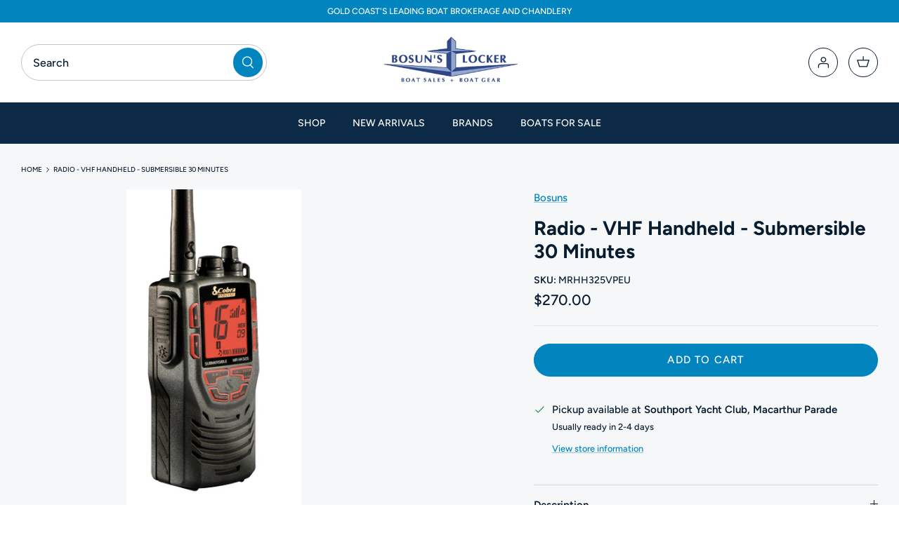

--- FILE ---
content_type: text/html; charset=utf-8
request_url: https://www.bosunslocker.com.au/products/radio-vhf-handheld-submersible-30-minutes
body_size: 37144
content:
<!doctype html>
<html lang="en">
  <head>
    <!-- Google Tag Manager -->
    <script>
      (function(w,d,s,l,i){w[l]=w[l]||[];w[l].push({'gtm.start':
      new Date().getTime(),event:'gtm.js'});var f=d.getElementsByTagName(s)[0],
      j=d.createElement(s),dl=l!='dataLayer'?'&l='+l:'';j.async=true;j.src=
      'https://www.googletagmanager.com/gtm.js?id='+i+dl;f.parentNode.insertBefore(j,f);
      })(window,document,'script','dataLayer','GTM-NTMLHNTB');
    </script>
    <!-- End Google Tag Manager -->

    <!-- Schema (ld+json) -->
    <script type="application/ld+json">
      {
        "@context": "https://schema.org",
        "@type": "LocalBusiness",
        "name": "Bosuns Locker",
        "image": "https://cdn.shopify.com/s/files/1/0068/6656/7225/files/logo_200x_3x_de16db05-5079-4836-9d3d-279db155e26b_410x.png?v=1645489551",
        "@id": "https://www.bosunslocker.com.au/",
        "url": "https://www.bosunslocker.com.au/",
        "telephone": "0755911911",
        "priceRange": "$$",
        "address": {
          "@type": "PostalAddress",
          "streetAddress": "1 Macarthur Parade",
          "addressLocality": "Main Beach",
          "addressRegion": "QLD",
          "postalCode": "4217",
          "addressCountry": "AU"
        },
        "geo": {
          "@type": "GeoCoordinates",
          "latitude": -27.9732234,
          "longitude": 153.4271148
        }
      }
    </script>
    <!-- end Schema (ld+json) -->
    <meta name="google-site-verification" content="3mmoLUUvwWx7G80O5ez6oM6aTScDtLoT6TDtRLV44_4">
    <!-- Symmetry 5.1.0 -->

    <link rel="preload" href="//www.bosunslocker.com.au/cdn/shop/t/9/assets/styles.css?v=164632209426611410051762301066" as="style">
    <meta charset="utf-8" />
<meta name="viewport" content="width=device-width,initial-scale=1.0" />
<meta http-equiv="X-UA-Compatible" content="IE=edge">

<link rel="preconnect" href="https://cdn.shopify.com" crossorigin>
<link rel="preconnect" href="https://fonts.shopify.com" crossorigin>
<link rel="preconnect" href="https://monorail-edge.shopifysvc.com"><link rel="preload" as="font" href="//www.bosunslocker.com.au/cdn/fonts/figtree/figtree_n5.3b6b7df38aa5986536945796e1f947445832047c.woff2" type="font/woff2" crossorigin><link rel="preload" as="font" href="//www.bosunslocker.com.au/cdn/fonts/figtree/figtree_n7.2fd9bfe01586148e644724096c9d75e8c7a90e55.woff2" type="font/woff2" crossorigin><link rel="preload" as="font" href="//www.bosunslocker.com.au/cdn/fonts/figtree/figtree_i5.969396f679a62854cf82dbf67acc5721e41351f0.woff2" type="font/woff2" crossorigin><link rel="preload" as="font" href="//www.bosunslocker.com.au/cdn/fonts/figtree/figtree_i7.06add7096a6f2ab742e09ec7e498115904eda1fe.woff2" type="font/woff2" crossorigin><link rel="preload" as="font" href="//www.bosunslocker.com.au/cdn/fonts/figtree/figtree_n5.3b6b7df38aa5986536945796e1f947445832047c.woff2" type="font/woff2" crossorigin><link rel="preload" as="font" href="//www.bosunslocker.com.au/cdn/fonts/figtree/figtree_n7.2fd9bfe01586148e644724096c9d75e8c7a90e55.woff2" type="font/woff2" crossorigin><link rel="preload" as="font" href="//www.bosunslocker.com.au/cdn/fonts/figtree/figtree_n4.3c0838aba1701047e60be6a99a1b0a40ce9b8419.woff2" type="font/woff2" crossorigin><link rel="preload" href="//www.bosunslocker.com.au/cdn/shop/t/9/assets/vendor.js?v=138568586205433922451647235395" as="script">
<link rel="preload" href="//www.bosunslocker.com.au/cdn/shop/t/9/assets/theme.js?v=38251169993296762331647495376" as="script"><link rel="canonical" href="https://www.bosunslocker.com.au/products/radio-vhf-handheld-submersible-30-minutes" /><link rel="shortcut icon" href="//www.bosunslocker.com.au/cdn/shop/files/favicon-32x32.png?v=1703829685" type="image/png" /><link rel="android-chrome" sizes="192x192" href="//www.bosunslocker.com.au/cdn/shop/t/9/assets/android-chrome-192x192.png?v=23174418434469150811703830024">  
<link rel="android-chrome" sizes="192x192" href="//www.bosunslocker.com.au/cdn/shop/t/9/assets/android-chrome-512x512.png?v=58129499114665530561703830046">  
<link rel="apple-touch-icon" sizes="180x180" href="//www.bosunslocker.com.au/cdn/shop/t/9/assets/apple-touch-icon.png?v=119618292430823728071703830056">
<link rel="icon" type="image/png" sizes="32x32" href="//www.bosunslocker.com.au/cdn/shop/t/9/assets/favicon-32x32.png?v=105278066707802768571703830075">
<link rel="icon" type="image/png" sizes="16x16" href="//www.bosunslocker.com.au/cdn/shop/t/9/assets/favicon-16x16.png?v=80387525019789548981703830066">
<link rel="mask-icon" href="//www.bosunslocker.com.au/cdn/shop/t/9/assets/mask-icon-32x32.png?v=105278066707802768571703837570" color="#007bff">
<link rel="manifest" href="//www.bosunslocker.com.au/cdn/shop/t/9/assets/manifest.json?v=102021417366806498281703833030">



    <meta name="theme-color" content="#0284bf">
    <meta name="google-site-verification" content="ZM3kOEU3E8H-xsVFkAEonRwY_eRitl0d2kcmIjD1rGo">
    <meta name="google-site-verification" content="RFFhR0zbVF6H7ARnUkW6wN4DQQif5Aknj4_qkLHSpF0">

    
      <title>
        Radio - VHF Handheld - Submersib...
        @
        $270.00
      </title>
    
    
 
      <meta
        name="description"
        content="Buy Radio - VHF Handheld - Submersible 30 Minutes @ $270.00 from Bosuns Locker today! Radio - Handheld Marine VHF Radio - Submersible..."
      >
 
    

    <meta property="og:site_name" content="Bosuns Boat">
<meta property="og:url" content="https://www.bosunslocker.com.au/products/radio-vhf-handheld-submersible-30-minutes">
<meta property="og:title" content="Radio - VHF Handheld - Submersible 30 Minutes">
<meta property="og:type" content="product">
<meta property="og:description" content="Radio - Handheld Marine VHF Radio - Submersible Features: Selectable 1, 3 or 5 Watts output power. Australian and International Channels Large illuminated display and function keys with both transmit and receive signal strength. Instant Channel 16 Instant access. Tri-Watch function - monitor channel 16 &amp;amp; two user s"><meta property="og:image" content="http://www.bosunslocker.com.au/cdn/shop/products/mrhh325vpeu_1200x1200.jpg?v=1572004501">
  <meta property="og:image:secure_url" content="https://www.bosunslocker.com.au/cdn/shop/products/mrhh325vpeu_1200x1200.jpg?v=1572004501">
  <meta property="og:image:width" content="273">
  <meta property="og:image:height" content="500"><meta property="og:price:amount" content="270.00">
  <meta property="og:price:currency" content="AUD"><meta name="twitter:site" content="@bosunslockerqld"><meta name="twitter:card" content="summary_large_image">
<meta name="twitter:title" content="Radio - VHF Handheld - Submersible 30 Minutes">
<meta name="twitter:description" content="Radio - Handheld Marine VHF Radio - Submersible Features: Selectable 1, 3 or 5 Watts output power. Australian and International Channels Large illuminated display and function keys with both transmit and receive signal strength. Instant Channel 16 Instant access. Tri-Watch function - monitor channel 16 &amp;amp; two user s">


    <link href="//www.bosunslocker.com.au/cdn/shop/t/9/assets/styles.css?v=164632209426611410051762301066" rel="stylesheet" type="text/css" media="all" />

    <script>
      window.theme = window.theme || {};
      theme.money_format_with_product_code_preference = "${{amount}}";
      theme.money_format_with_cart_code_preference = "${{amount}}";
      theme.money_format = "${{amount}}";
      theme.strings = {
        previous: "Previous",
        next: "Next",
        addressError: "Error looking up that address",
        addressNoResults: "No results for that address",
        addressQueryLimit: "You have exceeded the Google API usage limit. Consider upgrading to a \u003ca href=\"https:\/\/developers.google.com\/maps\/premium\/usage-limits\"\u003ePremium Plan\u003c\/a\u003e.",
        authError: "There was a problem authenticating your Google Maps API Key.",
        icon_labels_left: "Left",
        icon_labels_right: "Right",
        icon_labels_down: "Down",
        icon_labels_close: "Close",
        icon_labels_plus: "Plus",
        cart_terms_confirmation: "You must agree to the terms and conditions before continuing.",
        products_listing_from: "From",
        layout_live_search_see_all: "See all results",
        products_product_add_to_cart: "Add to Cart",
        products_variant_no_stock: "Sold out",
        products_variant_non_existent: "Unavailable",
        products_product_unit_price_separator: " \/ ",
        general_navigation_menu_toggle_aria_label: "Toggle menu",
        general_accessibility_labels_close: "Close",
        products_added_notification_title: "Just added",
        products_added_notification_item: "Item",
        products_added_notification_unit_price: "Item price",
        products_added_notification_quantity: "Qty",
        products_added_notification_total_price: "Total price",
        products_added_notification_shipping_note: "Excl. shipping",
        products_added_notification_keep_shopping: "Keep Shopping",
        products_added_notification_cart: "Cart",
        products_product_adding_to_cart: "Adding",
        products_product_added_to_cart: "Added to cart",
        products_product_unit_price_separator: " \/ ",
        products_added_notification_subtotal: "Subtotal",
        products_labels_sold_out: "Sold Out",
        products_labels_sale: "Sale",
        products_labels_percent_reduction: "[[ amount ]]% off",
        products_labels_value_reduction_html: "[[ amount ]] off",
        products_product_preorder: "Pre-order",
        general_quick_search_pages: "Pages",
        general_quick_search_no_results: "Sorry, we couldn\u0026#39;t find any results",
        collections_general_see_all_subcollections: "See all..."
      };
      theme.routes = {
        search_url: '/search',
        cart_url: '/cart',
        cart_add_url: '/cart/add',
        cart_change_url: '/cart/change'
      };
      theme.settings = {
        cart_type: "page",
        quickbuy_style: "off",
        avoid_orphans: true
      };
      document.documentElement.classList.add('js');
    </script>

    <script>window.performance && window.performance.mark && window.performance.mark('shopify.content_for_header.start');</script><meta name="google-site-verification" content="RFFhR0zbVF6H7ARnUkW6wN4DQQif5Aknj4_qkLHSpF0">
<meta id="shopify-digital-wallet" name="shopify-digital-wallet" content="/6866567225/digital_wallets/dialog">
<meta name="shopify-checkout-api-token" content="40329797069c916905c71b5bb1f047f3">
<meta id="in-context-paypal-metadata" data-shop-id="6866567225" data-venmo-supported="false" data-environment="production" data-locale="en_US" data-paypal-v4="true" data-currency="AUD">
<link rel="alternate" type="application/json+oembed" href="https://www.bosunslocker.com.au/products/radio-vhf-handheld-submersible-30-minutes.oembed">
<script async="async" src="/checkouts/internal/preloads.js?locale=en-AU"></script>
<link rel="preconnect" href="https://shop.app" crossorigin="anonymous">
<script async="async" src="https://shop.app/checkouts/internal/preloads.js?locale=en-AU&shop_id=6866567225" crossorigin="anonymous"></script>
<script id="apple-pay-shop-capabilities" type="application/json">{"shopId":6866567225,"countryCode":"AU","currencyCode":"AUD","merchantCapabilities":["supports3DS"],"merchantId":"gid:\/\/shopify\/Shop\/6866567225","merchantName":"Bosuns Boat","requiredBillingContactFields":["postalAddress","email","phone"],"requiredShippingContactFields":["postalAddress","email","phone"],"shippingType":"shipping","supportedNetworks":["visa","masterCard","amex","jcb"],"total":{"type":"pending","label":"Bosuns Boat","amount":"1.00"},"shopifyPaymentsEnabled":true,"supportsSubscriptions":true}</script>
<script id="shopify-features" type="application/json">{"accessToken":"40329797069c916905c71b5bb1f047f3","betas":["rich-media-storefront-analytics"],"domain":"www.bosunslocker.com.au","predictiveSearch":true,"shopId":6866567225,"locale":"en"}</script>
<script>var Shopify = Shopify || {};
Shopify.shop = "bosunsboat.myshopify.com";
Shopify.locale = "en";
Shopify.currency = {"active":"AUD","rate":"1.0"};
Shopify.country = "AU";
Shopify.theme = {"name":"Alinga 2.0 | Bosuns | 14-03-2022","id":131359867128,"schema_name":"Symmetry","schema_version":"5.1.0","theme_store_id":null,"role":"main"};
Shopify.theme.handle = "null";
Shopify.theme.style = {"id":null,"handle":null};
Shopify.cdnHost = "www.bosunslocker.com.au/cdn";
Shopify.routes = Shopify.routes || {};
Shopify.routes.root = "/";</script>
<script type="module">!function(o){(o.Shopify=o.Shopify||{}).modules=!0}(window);</script>
<script>!function(o){function n(){var o=[];function n(){o.push(Array.prototype.slice.apply(arguments))}return n.q=o,n}var t=o.Shopify=o.Shopify||{};t.loadFeatures=n(),t.autoloadFeatures=n()}(window);</script>
<script>
  window.ShopifyPay = window.ShopifyPay || {};
  window.ShopifyPay.apiHost = "shop.app\/pay";
  window.ShopifyPay.redirectState = null;
</script>
<script id="shop-js-analytics" type="application/json">{"pageType":"product"}</script>
<script defer="defer" async type="module" src="//www.bosunslocker.com.au/cdn/shopifycloud/shop-js/modules/v2/client.init-shop-cart-sync_C5BV16lS.en.esm.js"></script>
<script defer="defer" async type="module" src="//www.bosunslocker.com.au/cdn/shopifycloud/shop-js/modules/v2/chunk.common_CygWptCX.esm.js"></script>
<script type="module">
  await import("//www.bosunslocker.com.au/cdn/shopifycloud/shop-js/modules/v2/client.init-shop-cart-sync_C5BV16lS.en.esm.js");
await import("//www.bosunslocker.com.au/cdn/shopifycloud/shop-js/modules/v2/chunk.common_CygWptCX.esm.js");

  window.Shopify.SignInWithShop?.initShopCartSync?.({"fedCMEnabled":true,"windoidEnabled":true});

</script>
<script>
  window.Shopify = window.Shopify || {};
  if (!window.Shopify.featureAssets) window.Shopify.featureAssets = {};
  window.Shopify.featureAssets['shop-js'] = {"shop-cart-sync":["modules/v2/client.shop-cart-sync_ZFArdW7E.en.esm.js","modules/v2/chunk.common_CygWptCX.esm.js"],"init-fed-cm":["modules/v2/client.init-fed-cm_CmiC4vf6.en.esm.js","modules/v2/chunk.common_CygWptCX.esm.js"],"shop-button":["modules/v2/client.shop-button_tlx5R9nI.en.esm.js","modules/v2/chunk.common_CygWptCX.esm.js"],"shop-cash-offers":["modules/v2/client.shop-cash-offers_DOA2yAJr.en.esm.js","modules/v2/chunk.common_CygWptCX.esm.js","modules/v2/chunk.modal_D71HUcav.esm.js"],"init-windoid":["modules/v2/client.init-windoid_sURxWdc1.en.esm.js","modules/v2/chunk.common_CygWptCX.esm.js"],"shop-toast-manager":["modules/v2/client.shop-toast-manager_ClPi3nE9.en.esm.js","modules/v2/chunk.common_CygWptCX.esm.js"],"init-shop-email-lookup-coordinator":["modules/v2/client.init-shop-email-lookup-coordinator_B8hsDcYM.en.esm.js","modules/v2/chunk.common_CygWptCX.esm.js"],"init-shop-cart-sync":["modules/v2/client.init-shop-cart-sync_C5BV16lS.en.esm.js","modules/v2/chunk.common_CygWptCX.esm.js"],"avatar":["modules/v2/client.avatar_BTnouDA3.en.esm.js"],"pay-button":["modules/v2/client.pay-button_FdsNuTd3.en.esm.js","modules/v2/chunk.common_CygWptCX.esm.js"],"init-customer-accounts":["modules/v2/client.init-customer-accounts_DxDtT_ad.en.esm.js","modules/v2/client.shop-login-button_C5VAVYt1.en.esm.js","modules/v2/chunk.common_CygWptCX.esm.js","modules/v2/chunk.modal_D71HUcav.esm.js"],"init-shop-for-new-customer-accounts":["modules/v2/client.init-shop-for-new-customer-accounts_ChsxoAhi.en.esm.js","modules/v2/client.shop-login-button_C5VAVYt1.en.esm.js","modules/v2/chunk.common_CygWptCX.esm.js","modules/v2/chunk.modal_D71HUcav.esm.js"],"shop-login-button":["modules/v2/client.shop-login-button_C5VAVYt1.en.esm.js","modules/v2/chunk.common_CygWptCX.esm.js","modules/v2/chunk.modal_D71HUcav.esm.js"],"init-customer-accounts-sign-up":["modules/v2/client.init-customer-accounts-sign-up_CPSyQ0Tj.en.esm.js","modules/v2/client.shop-login-button_C5VAVYt1.en.esm.js","modules/v2/chunk.common_CygWptCX.esm.js","modules/v2/chunk.modal_D71HUcav.esm.js"],"shop-follow-button":["modules/v2/client.shop-follow-button_Cva4Ekp9.en.esm.js","modules/v2/chunk.common_CygWptCX.esm.js","modules/v2/chunk.modal_D71HUcav.esm.js"],"checkout-modal":["modules/v2/client.checkout-modal_BPM8l0SH.en.esm.js","modules/v2/chunk.common_CygWptCX.esm.js","modules/v2/chunk.modal_D71HUcav.esm.js"],"lead-capture":["modules/v2/client.lead-capture_Bi8yE_yS.en.esm.js","modules/v2/chunk.common_CygWptCX.esm.js","modules/v2/chunk.modal_D71HUcav.esm.js"],"shop-login":["modules/v2/client.shop-login_D6lNrXab.en.esm.js","modules/v2/chunk.common_CygWptCX.esm.js","modules/v2/chunk.modal_D71HUcav.esm.js"],"payment-terms":["modules/v2/client.payment-terms_CZxnsJam.en.esm.js","modules/v2/chunk.common_CygWptCX.esm.js","modules/v2/chunk.modal_D71HUcav.esm.js"]};
</script>
<script>(function() {
  var isLoaded = false;
  function asyncLoad() {
    if (isLoaded) return;
    isLoaded = true;
    var urls = ["https:\/\/chimpstatic.com\/mcjs-connected\/js\/users\/66aaf3f6e79ed74265b5d0d19\/34b5e74e926c78eb94c0a4d4b.js?shop=bosunsboat.myshopify.com","https:\/\/chimpstatic.com\/mcjs-connected\/js\/users\/66aaf3f6e79ed74265b5d0d19\/bb08f55b01a55949d6a78449c.js?shop=bosunsboat.myshopify.com","https:\/\/cdn.ryviu.com\/v\/static\/js\/app.js?shop=bosunsboat.myshopify.com","https:\/\/cdn.rebuyengine.com\/onsite\/js\/rebuy.js?shop=bosunsboat.myshopify.com"];
    for (var i = 0; i < urls.length; i++) {
      var s = document.createElement('script');
      s.type = 'text/javascript';
      s.async = true;
      s.src = urls[i];
      var x = document.getElementsByTagName('script')[0];
      x.parentNode.insertBefore(s, x);
    }
  };
  if(window.attachEvent) {
    window.attachEvent('onload', asyncLoad);
  } else {
    window.addEventListener('load', asyncLoad, false);
  }
})();</script>
<script id="__st">var __st={"a":6866567225,"offset":36000,"reqid":"19535cd3-58cb-4bbf-ade9-819bf4d24e7b-1768632337","pageurl":"www.bosunslocker.com.au\/products\/radio-vhf-handheld-submersible-30-minutes","u":"1507fba8b473","p":"product","rtyp":"product","rid":903248052281};</script>
<script>window.ShopifyPaypalV4VisibilityTracking = true;</script>
<script id="captcha-bootstrap">!function(){'use strict';const t='contact',e='account',n='new_comment',o=[[t,t],['blogs',n],['comments',n],[t,'customer']],c=[[e,'customer_login'],[e,'guest_login'],[e,'recover_customer_password'],[e,'create_customer']],r=t=>t.map((([t,e])=>`form[action*='/${t}']:not([data-nocaptcha='true']) input[name='form_type'][value='${e}']`)).join(','),a=t=>()=>t?[...document.querySelectorAll(t)].map((t=>t.form)):[];function s(){const t=[...o],e=r(t);return a(e)}const i='password',u='form_key',d=['recaptcha-v3-token','g-recaptcha-response','h-captcha-response',i],f=()=>{try{return window.sessionStorage}catch{return}},m='__shopify_v',_=t=>t.elements[u];function p(t,e,n=!1){try{const o=window.sessionStorage,c=JSON.parse(o.getItem(e)),{data:r}=function(t){const{data:e,action:n}=t;return t[m]||n?{data:e,action:n}:{data:t,action:n}}(c);for(const[e,n]of Object.entries(r))t.elements[e]&&(t.elements[e].value=n);n&&o.removeItem(e)}catch(o){console.error('form repopulation failed',{error:o})}}const l='form_type',E='cptcha';function T(t){t.dataset[E]=!0}const w=window,h=w.document,L='Shopify',v='ce_forms',y='captcha';let A=!1;((t,e)=>{const n=(g='f06e6c50-85a8-45c8-87d0-21a2b65856fe',I='https://cdn.shopify.com/shopifycloud/storefront-forms-hcaptcha/ce_storefront_forms_captcha_hcaptcha.v1.5.2.iife.js',D={infoText:'Protected by hCaptcha',privacyText:'Privacy',termsText:'Terms'},(t,e,n)=>{const o=w[L][v],c=o.bindForm;if(c)return c(t,g,e,D).then(n);var r;o.q.push([[t,g,e,D],n]),r=I,A||(h.body.append(Object.assign(h.createElement('script'),{id:'captcha-provider',async:!0,src:r})),A=!0)});var g,I,D;w[L]=w[L]||{},w[L][v]=w[L][v]||{},w[L][v].q=[],w[L][y]=w[L][y]||{},w[L][y].protect=function(t,e){n(t,void 0,e),T(t)},Object.freeze(w[L][y]),function(t,e,n,w,h,L){const[v,y,A,g]=function(t,e,n){const i=e?o:[],u=t?c:[],d=[...i,...u],f=r(d),m=r(i),_=r(d.filter((([t,e])=>n.includes(e))));return[a(f),a(m),a(_),s()]}(w,h,L),I=t=>{const e=t.target;return e instanceof HTMLFormElement?e:e&&e.form},D=t=>v().includes(t);t.addEventListener('submit',(t=>{const e=I(t);if(!e)return;const n=D(e)&&!e.dataset.hcaptchaBound&&!e.dataset.recaptchaBound,o=_(e),c=g().includes(e)&&(!o||!o.value);(n||c)&&t.preventDefault(),c&&!n&&(function(t){try{if(!f())return;!function(t){const e=f();if(!e)return;const n=_(t);if(!n)return;const o=n.value;o&&e.removeItem(o)}(t);const e=Array.from(Array(32),(()=>Math.random().toString(36)[2])).join('');!function(t,e){_(t)||t.append(Object.assign(document.createElement('input'),{type:'hidden',name:u})),t.elements[u].value=e}(t,e),function(t,e){const n=f();if(!n)return;const o=[...t.querySelectorAll(`input[type='${i}']`)].map((({name:t})=>t)),c=[...d,...o],r={};for(const[a,s]of new FormData(t).entries())c.includes(a)||(r[a]=s);n.setItem(e,JSON.stringify({[m]:1,action:t.action,data:r}))}(t,e)}catch(e){console.error('failed to persist form',e)}}(e),e.submit())}));const S=(t,e)=>{t&&!t.dataset[E]&&(n(t,e.some((e=>e===t))),T(t))};for(const o of['focusin','change'])t.addEventListener(o,(t=>{const e=I(t);D(e)&&S(e,y())}));const B=e.get('form_key'),M=e.get(l),P=B&&M;t.addEventListener('DOMContentLoaded',(()=>{const t=y();if(P)for(const e of t)e.elements[l].value===M&&p(e,B);[...new Set([...A(),...v().filter((t=>'true'===t.dataset.shopifyCaptcha))])].forEach((e=>S(e,t)))}))}(h,new URLSearchParams(w.location.search),n,t,e,['guest_login'])})(!0,!0)}();</script>
<script integrity="sha256-4kQ18oKyAcykRKYeNunJcIwy7WH5gtpwJnB7kiuLZ1E=" data-source-attribution="shopify.loadfeatures" defer="defer" src="//www.bosunslocker.com.au/cdn/shopifycloud/storefront/assets/storefront/load_feature-a0a9edcb.js" crossorigin="anonymous"></script>
<script crossorigin="anonymous" defer="defer" src="//www.bosunslocker.com.au/cdn/shopifycloud/storefront/assets/shopify_pay/storefront-65b4c6d7.js?v=20250812"></script>
<script data-source-attribution="shopify.dynamic_checkout.dynamic.init">var Shopify=Shopify||{};Shopify.PaymentButton=Shopify.PaymentButton||{isStorefrontPortableWallets:!0,init:function(){window.Shopify.PaymentButton.init=function(){};var t=document.createElement("script");t.src="https://www.bosunslocker.com.au/cdn/shopifycloud/portable-wallets/latest/portable-wallets.en.js",t.type="module",document.head.appendChild(t)}};
</script>
<script data-source-attribution="shopify.dynamic_checkout.buyer_consent">
  function portableWalletsHideBuyerConsent(e){var t=document.getElementById("shopify-buyer-consent"),n=document.getElementById("shopify-subscription-policy-button");t&&n&&(t.classList.add("hidden"),t.setAttribute("aria-hidden","true"),n.removeEventListener("click",e))}function portableWalletsShowBuyerConsent(e){var t=document.getElementById("shopify-buyer-consent"),n=document.getElementById("shopify-subscription-policy-button");t&&n&&(t.classList.remove("hidden"),t.removeAttribute("aria-hidden"),n.addEventListener("click",e))}window.Shopify?.PaymentButton&&(window.Shopify.PaymentButton.hideBuyerConsent=portableWalletsHideBuyerConsent,window.Shopify.PaymentButton.showBuyerConsent=portableWalletsShowBuyerConsent);
</script>
<script data-source-attribution="shopify.dynamic_checkout.cart.bootstrap">document.addEventListener("DOMContentLoaded",(function(){function t(){return document.querySelector("shopify-accelerated-checkout-cart, shopify-accelerated-checkout")}if(t())Shopify.PaymentButton.init();else{new MutationObserver((function(e,n){t()&&(Shopify.PaymentButton.init(),n.disconnect())})).observe(document.body,{childList:!0,subtree:!0})}}));
</script>
<link id="shopify-accelerated-checkout-styles" rel="stylesheet" media="screen" href="https://www.bosunslocker.com.au/cdn/shopifycloud/portable-wallets/latest/accelerated-checkout-backwards-compat.css" crossorigin="anonymous">
<style id="shopify-accelerated-checkout-cart">
        #shopify-buyer-consent {
  margin-top: 1em;
  display: inline-block;
  width: 100%;
}

#shopify-buyer-consent.hidden {
  display: none;
}

#shopify-subscription-policy-button {
  background: none;
  border: none;
  padding: 0;
  text-decoration: underline;
  font-size: inherit;
  cursor: pointer;
}

#shopify-subscription-policy-button::before {
  box-shadow: none;
}

      </style>

<script>window.performance && window.performance.mark && window.performance.mark('shopify.content_for_header.end');</script>
    <link href="//www.bosunslocker.com.au/cdn/shop/t/9/assets/bold-brain-widget.css?v=12280912722225961271664155210" rel="stylesheet" type="text/css" media="all" />

    <link href="//www.bosunslocker.com.au/cdn/shop/t/9/assets/custom1.css?v=135704694498801094061765278614" rel="stylesheet" type="text/css" media="all" />
  <!-- BEGIN app block: shopify://apps/judge-me-reviews/blocks/judgeme_core/61ccd3b1-a9f2-4160-9fe9-4fec8413e5d8 --><!-- Start of Judge.me Core -->






<link rel="dns-prefetch" href="https://cdnwidget.judge.me">
<link rel="dns-prefetch" href="https://cdn.judge.me">
<link rel="dns-prefetch" href="https://cdn1.judge.me">
<link rel="dns-prefetch" href="https://api.judge.me">

<script data-cfasync='false' class='jdgm-settings-script'>window.jdgmSettings={"pagination":5,"disable_web_reviews":false,"badge_no_review_text":"No reviews","badge_n_reviews_text":"{{ n }} review/reviews","hide_badge_preview_if_no_reviews":true,"badge_hide_text":false,"enforce_center_preview_badge":false,"widget_title":"Customer Reviews","widget_open_form_text":"Write a review","widget_close_form_text":"Cancel review","widget_refresh_page_text":"Refresh page","widget_summary_text":"Based on {{ number_of_reviews }} review/reviews","widget_no_review_text":"Be the first to write a review","widget_name_field_text":"Display name","widget_verified_name_field_text":"Verified Name (public)","widget_name_placeholder_text":"Display name","widget_required_field_error_text":"This field is required.","widget_email_field_text":"Email address","widget_verified_email_field_text":"Verified Email (private, can not be edited)","widget_email_placeholder_text":"Your email address","widget_email_field_error_text":"Please enter a valid email address.","widget_rating_field_text":"Rating","widget_review_title_field_text":"Review Title","widget_review_title_placeholder_text":"Give your review a title","widget_review_body_field_text":"Review content","widget_review_body_placeholder_text":"Start writing here...","widget_pictures_field_text":"Picture/Video (optional)","widget_submit_review_text":"Submit Review","widget_submit_verified_review_text":"Submit Verified Review","widget_submit_success_msg_with_auto_publish":"Thank you! Please refresh the page in a few moments to see your review. You can remove or edit your review by logging into \u003ca href='https://judge.me/login' target='_blank' rel='nofollow noopener'\u003eJudge.me\u003c/a\u003e","widget_submit_success_msg_no_auto_publish":"Thank you! Your review will be published as soon as it is approved by the shop admin. You can remove or edit your review by logging into \u003ca href='https://judge.me/login' target='_blank' rel='nofollow noopener'\u003eJudge.me\u003c/a\u003e","widget_show_default_reviews_out_of_total_text":"Showing {{ n_reviews_shown }} out of {{ n_reviews }} reviews.","widget_show_all_link_text":"Show all","widget_show_less_link_text":"Show less","widget_author_said_text":"{{ reviewer_name }} said:","widget_days_text":"{{ n }} days ago","widget_weeks_text":"{{ n }} week/weeks ago","widget_months_text":"{{ n }} month/months ago","widget_years_text":"{{ n }} year/years ago","widget_yesterday_text":"Yesterday","widget_today_text":"Today","widget_replied_text":"\u003e\u003e {{ shop_name }} replied:","widget_read_more_text":"Read more","widget_reviewer_name_as_initial":"","widget_rating_filter_color":"","widget_rating_filter_see_all_text":"See all reviews","widget_sorting_most_recent_text":"Most Recent","widget_sorting_highest_rating_text":"Highest Rating","widget_sorting_lowest_rating_text":"Lowest Rating","widget_sorting_with_pictures_text":"Only Pictures","widget_sorting_most_helpful_text":"Most Helpful","widget_open_question_form_text":"Ask a question","widget_reviews_subtab_text":"Reviews","widget_questions_subtab_text":"Questions","widget_question_label_text":"Question","widget_answer_label_text":"Answer","widget_question_placeholder_text":"Write your question here","widget_submit_question_text":"Submit Question","widget_question_submit_success_text":"Thank you for your question! We will notify you once it gets answered.","verified_badge_text":"Verified","verified_badge_bg_color":"","verified_badge_text_color":"","verified_badge_placement":"left-of-reviewer-name","widget_review_max_height":"","widget_hide_border":false,"widget_social_share":false,"widget_thumb":false,"widget_review_location_show":false,"widget_location_format":"","all_reviews_include_out_of_store_products":true,"all_reviews_out_of_store_text":"(out of store)","all_reviews_pagination":100,"all_reviews_product_name_prefix_text":"about","enable_review_pictures":true,"enable_question_anwser":false,"widget_theme":"","review_date_format":"dd/mm/yyyy","default_sort_method":"most-recent","widget_product_reviews_subtab_text":"Product Reviews","widget_shop_reviews_subtab_text":"Shop Reviews","widget_other_products_reviews_text":"Reviews for other products","widget_store_reviews_subtab_text":"Store reviews","widget_no_store_reviews_text":"This store hasn't received any reviews yet","widget_web_restriction_product_reviews_text":"This product hasn't received any reviews yet","widget_no_items_text":"No items found","widget_show_more_text":"Show more","widget_write_a_store_review_text":"Write a Store Review","widget_other_languages_heading":"Reviews in Other Languages","widget_translate_review_text":"Translate review to {{ language }}","widget_translating_review_text":"Translating...","widget_show_original_translation_text":"Show original ({{ language }})","widget_translate_review_failed_text":"Review couldn't be translated.","widget_translate_review_retry_text":"Retry","widget_translate_review_try_again_later_text":"Try again later","show_product_url_for_grouped_product":false,"widget_sorting_pictures_first_text":"Pictures First","show_pictures_on_all_rev_page_mobile":false,"show_pictures_on_all_rev_page_desktop":false,"floating_tab_hide_mobile_install_preference":false,"floating_tab_button_name":"★ Reviews","floating_tab_title":"Let customers speak for us","floating_tab_button_color":"","floating_tab_button_background_color":"","floating_tab_url":"","floating_tab_url_enabled":false,"floating_tab_tab_style":"text","all_reviews_text_badge_text":"Customers rate us {{ shop.metafields.judgeme.all_reviews_rating | round: 1 }}/5 based on {{ shop.metafields.judgeme.all_reviews_count }} reviews.","all_reviews_text_badge_text_branded_style":"{{ shop.metafields.judgeme.all_reviews_rating | round: 1 }} out of 5 stars based on {{ shop.metafields.judgeme.all_reviews_count }} reviews","is_all_reviews_text_badge_a_link":false,"show_stars_for_all_reviews_text_badge":false,"all_reviews_text_badge_url":"","all_reviews_text_style":"branded","all_reviews_text_color_style":"judgeme_brand_color","all_reviews_text_color":"#108474","all_reviews_text_show_jm_brand":true,"featured_carousel_show_header":true,"featured_carousel_title":"Let customers speak for us","testimonials_carousel_title":"Customers are saying","videos_carousel_title":"Real customer stories","cards_carousel_title":"Customers are saying","featured_carousel_count_text":"from {{ n }} reviews","featured_carousel_add_link_to_all_reviews_page":false,"featured_carousel_url":"","featured_carousel_show_images":true,"featured_carousel_autoslide_interval":5,"featured_carousel_arrows_on_the_sides":false,"featured_carousel_height":250,"featured_carousel_width":80,"featured_carousel_image_size":0,"featured_carousel_image_height":250,"featured_carousel_arrow_color":"#eeeeee","verified_count_badge_style":"branded","verified_count_badge_orientation":"horizontal","verified_count_badge_color_style":"judgeme_brand_color","verified_count_badge_color":"#108474","is_verified_count_badge_a_link":false,"verified_count_badge_url":"","verified_count_badge_show_jm_brand":true,"widget_rating_preset_default":5,"widget_first_sub_tab":"product-reviews","widget_show_histogram":true,"widget_histogram_use_custom_color":false,"widget_pagination_use_custom_color":false,"widget_star_use_custom_color":false,"widget_verified_badge_use_custom_color":false,"widget_write_review_use_custom_color":false,"picture_reminder_submit_button":"Upload Pictures","enable_review_videos":false,"mute_video_by_default":false,"widget_sorting_videos_first_text":"Videos First","widget_review_pending_text":"Pending","featured_carousel_items_for_large_screen":3,"social_share_options_order":"Facebook,Twitter","remove_microdata_snippet":true,"disable_json_ld":false,"enable_json_ld_products":false,"preview_badge_show_question_text":false,"preview_badge_no_question_text":"No questions","preview_badge_n_question_text":"{{ number_of_questions }} question/questions","qa_badge_show_icon":false,"qa_badge_position":"same-row","remove_judgeme_branding":false,"widget_add_search_bar":false,"widget_search_bar_placeholder":"Search","widget_sorting_verified_only_text":"Verified only","featured_carousel_theme":"default","featured_carousel_show_rating":true,"featured_carousel_show_title":true,"featured_carousel_show_body":true,"featured_carousel_show_date":false,"featured_carousel_show_reviewer":true,"featured_carousel_show_product":false,"featured_carousel_header_background_color":"#108474","featured_carousel_header_text_color":"#ffffff","featured_carousel_name_product_separator":"reviewed","featured_carousel_full_star_background":"#108474","featured_carousel_empty_star_background":"#dadada","featured_carousel_vertical_theme_background":"#f9fafb","featured_carousel_verified_badge_enable":true,"featured_carousel_verified_badge_color":"#108474","featured_carousel_border_style":"round","featured_carousel_review_line_length_limit":3,"featured_carousel_more_reviews_button_text":"Read more reviews","featured_carousel_view_product_button_text":"View product","all_reviews_page_load_reviews_on":"scroll","all_reviews_page_load_more_text":"Load More Reviews","disable_fb_tab_reviews":false,"enable_ajax_cdn_cache":false,"widget_public_name_text":"displayed publicly like","default_reviewer_name":"John Smith","default_reviewer_name_has_non_latin":true,"widget_reviewer_anonymous":"Anonymous","medals_widget_title":"Judge.me Review Medals","medals_widget_background_color":"#f9fafb","medals_widget_position":"footer_all_pages","medals_widget_border_color":"#f9fafb","medals_widget_verified_text_position":"left","medals_widget_use_monochromatic_version":false,"medals_widget_elements_color":"#108474","show_reviewer_avatar":true,"widget_invalid_yt_video_url_error_text":"Not a YouTube video URL","widget_max_length_field_error_text":"Please enter no more than {0} characters.","widget_show_country_flag":false,"widget_show_collected_via_shop_app":true,"widget_verified_by_shop_badge_style":"light","widget_verified_by_shop_text":"Verified by Shop","widget_show_photo_gallery":true,"widget_load_with_code_splitting":true,"widget_ugc_install_preference":false,"widget_ugc_title":"Made by us, Shared by you","widget_ugc_subtitle":"Tag us to see your picture featured in our page","widget_ugc_arrows_color":"#ffffff","widget_ugc_primary_button_text":"Buy Now","widget_ugc_primary_button_background_color":"#108474","widget_ugc_primary_button_text_color":"#ffffff","widget_ugc_primary_button_border_width":"0","widget_ugc_primary_button_border_style":"none","widget_ugc_primary_button_border_color":"#108474","widget_ugc_primary_button_border_radius":"25","widget_ugc_secondary_button_text":"Load More","widget_ugc_secondary_button_background_color":"#ffffff","widget_ugc_secondary_button_text_color":"#108474","widget_ugc_secondary_button_border_width":"2","widget_ugc_secondary_button_border_style":"solid","widget_ugc_secondary_button_border_color":"#108474","widget_ugc_secondary_button_border_radius":"25","widget_ugc_reviews_button_text":"View Reviews","widget_ugc_reviews_button_background_color":"#ffffff","widget_ugc_reviews_button_text_color":"#108474","widget_ugc_reviews_button_border_width":"2","widget_ugc_reviews_button_border_style":"solid","widget_ugc_reviews_button_border_color":"#108474","widget_ugc_reviews_button_border_radius":"25","widget_ugc_reviews_button_link_to":"judgeme-reviews-page","widget_ugc_show_post_date":true,"widget_ugc_max_width":"800","widget_rating_metafield_value_type":true,"widget_primary_color":"#12B763","widget_enable_secondary_color":false,"widget_secondary_color":"#edf5f5","widget_summary_average_rating_text":"{{ average_rating }} out of 5","widget_media_grid_title":"Customer photos \u0026 videos","widget_media_grid_see_more_text":"See more","widget_round_style":false,"widget_show_product_medals":true,"widget_verified_by_judgeme_text":"Verified by Judge.me","widget_show_store_medals":true,"widget_verified_by_judgeme_text_in_store_medals":"Verified by Judge.me","widget_media_field_exceed_quantity_message":"Sorry, we can only accept {{ max_media }} for one review.","widget_media_field_exceed_limit_message":"{{ file_name }} is too large, please select a {{ media_type }} less than {{ size_limit }}MB.","widget_review_submitted_text":"Review Submitted!","widget_question_submitted_text":"Question Submitted!","widget_close_form_text_question":"Cancel","widget_write_your_answer_here_text":"Write your answer here","widget_enabled_branded_link":true,"widget_show_collected_by_judgeme":true,"widget_reviewer_name_color":"","widget_write_review_text_color":"","widget_write_review_bg_color":"","widget_collected_by_judgeme_text":"collected by Judge.me","widget_pagination_type":"standard","widget_load_more_text":"Load More","widget_load_more_color":"#108474","widget_full_review_text":"Full Review","widget_read_more_reviews_text":"Read More Reviews","widget_read_questions_text":"Read Questions","widget_questions_and_answers_text":"Questions \u0026 Answers","widget_verified_by_text":"Verified by","widget_verified_text":"Verified","widget_number_of_reviews_text":"{{ number_of_reviews }} reviews","widget_back_button_text":"Back","widget_next_button_text":"Next","widget_custom_forms_filter_button":"Filters","custom_forms_style":"horizontal","widget_show_review_information":false,"how_reviews_are_collected":"How reviews are collected?","widget_show_review_keywords":false,"widget_gdpr_statement":"How we use your data: We'll only contact you about the review you left, and only if necessary. By submitting your review, you agree to Judge.me's \u003ca href='https://judge.me/terms' target='_blank' rel='nofollow noopener'\u003eterms\u003c/a\u003e, \u003ca href='https://judge.me/privacy' target='_blank' rel='nofollow noopener'\u003eprivacy\u003c/a\u003e and \u003ca href='https://judge.me/content-policy' target='_blank' rel='nofollow noopener'\u003econtent\u003c/a\u003e policies.","widget_multilingual_sorting_enabled":false,"widget_translate_review_content_enabled":false,"widget_translate_review_content_method":"manual","popup_widget_review_selection":"automatically_with_pictures","popup_widget_round_border_style":true,"popup_widget_show_title":true,"popup_widget_show_body":true,"popup_widget_show_reviewer":false,"popup_widget_show_product":true,"popup_widget_show_pictures":true,"popup_widget_use_review_picture":true,"popup_widget_show_on_home_page":true,"popup_widget_show_on_product_page":true,"popup_widget_show_on_collection_page":true,"popup_widget_show_on_cart_page":true,"popup_widget_position":"bottom_left","popup_widget_first_review_delay":5,"popup_widget_duration":5,"popup_widget_interval":5,"popup_widget_review_count":5,"popup_widget_hide_on_mobile":true,"review_snippet_widget_round_border_style":true,"review_snippet_widget_card_color":"#FFFFFF","review_snippet_widget_slider_arrows_background_color":"#FFFFFF","review_snippet_widget_slider_arrows_color":"#000000","review_snippet_widget_star_color":"#108474","show_product_variant":false,"all_reviews_product_variant_label_text":"Variant: ","widget_show_verified_branding":true,"widget_ai_summary_title":"Customers say","widget_ai_summary_disclaimer":"AI-powered review summary based on recent customer reviews","widget_show_ai_summary":false,"widget_show_ai_summary_bg":false,"widget_show_review_title_input":true,"redirect_reviewers_invited_via_email":"external_form","request_store_review_after_product_review":false,"request_review_other_products_in_order":false,"review_form_color_scheme":"default","review_form_corner_style":"square","review_form_star_color":{},"review_form_text_color":"#333333","review_form_background_color":"#ffffff","review_form_field_background_color":"#fafafa","review_form_button_color":{},"review_form_button_text_color":"#ffffff","review_form_modal_overlay_color":"#000000","review_content_screen_title_text":"How would you rate this product?","review_content_introduction_text":"We would love it if you would share a bit about your experience.","store_review_form_title_text":"How would you rate this store?","store_review_form_introduction_text":"We would love it if you would share a bit about your experience.","show_review_guidance_text":true,"one_star_review_guidance_text":"Poor","five_star_review_guidance_text":"Great","customer_information_screen_title_text":"About you","customer_information_introduction_text":"Please tell us more about you.","custom_questions_screen_title_text":"Your experience in more detail","custom_questions_introduction_text":"Here are a few questions to help us understand more about your experience.","review_submitted_screen_title_text":"Thanks for your review!","review_submitted_screen_thank_you_text":"We are processing it and it will appear on the store soon.","review_submitted_screen_email_verification_text":"Please confirm your email by clicking the link we just sent you. This helps us keep reviews authentic.","review_submitted_request_store_review_text":"Would you like to share your experience of shopping with us?","review_submitted_review_other_products_text":"Would you like to review these products?","store_review_screen_title_text":"Would you like to share your experience of shopping with us?","store_review_introduction_text":"We value your feedback and use it to improve. Please share any thoughts or suggestions you have.","reviewer_media_screen_title_picture_text":"Share a picture","reviewer_media_introduction_picture_text":"Upload a photo to support your review.","reviewer_media_screen_title_video_text":"Share a video","reviewer_media_introduction_video_text":"Upload a video to support your review.","reviewer_media_screen_title_picture_or_video_text":"Share a picture or video","reviewer_media_introduction_picture_or_video_text":"Upload a photo or video to support your review.","reviewer_media_youtube_url_text":"Paste your Youtube URL here","advanced_settings_next_step_button_text":"Next","advanced_settings_close_review_button_text":"Close","modal_write_review_flow":false,"write_review_flow_required_text":"Required","write_review_flow_privacy_message_text":"We respect your privacy.","write_review_flow_anonymous_text":"Post review as anonymous","write_review_flow_visibility_text":"This won't be visible to other customers.","write_review_flow_multiple_selection_help_text":"Select as many as you like","write_review_flow_single_selection_help_text":"Select one option","write_review_flow_required_field_error_text":"This field is required","write_review_flow_invalid_email_error_text":"Please enter a valid email address","write_review_flow_max_length_error_text":"Max. {{ max_length }} characters.","write_review_flow_media_upload_text":"\u003cb\u003eClick to upload\u003c/b\u003e or drag and drop","write_review_flow_gdpr_statement":"We'll only contact you about your review if necessary. By submitting your review, you agree to our \u003ca href='https://judge.me/terms' target='_blank' rel='nofollow noopener'\u003eterms and conditions\u003c/a\u003e and \u003ca href='https://judge.me/privacy' target='_blank' rel='nofollow noopener'\u003eprivacy policy\u003c/a\u003e.","rating_only_reviews_enabled":false,"show_negative_reviews_help_screen":false,"new_review_flow_help_screen_rating_threshold":3,"negative_review_resolution_screen_title_text":"Tell us more","negative_review_resolution_text":"Your experience matters to us. If there were issues with your purchase, we're here to help. Feel free to reach out to us, we'd love the opportunity to make things right.","negative_review_resolution_button_text":"Contact us","negative_review_resolution_proceed_with_review_text":"Leave a review","negative_review_resolution_subject":"Issue with purchase from {{ shop_name }}.{{ order_name }}","preview_badge_collection_page_install_status":false,"widget_review_custom_css":"","preview_badge_custom_css":"","preview_badge_stars_count":"5-stars","featured_carousel_custom_css":"","floating_tab_custom_css":"","all_reviews_widget_custom_css":"","medals_widget_custom_css":"","verified_badge_custom_css":"","all_reviews_text_custom_css":"","transparency_badges_collected_via_store_invite":false,"transparency_badges_from_another_provider":false,"transparency_badges_collected_from_store_visitor":false,"transparency_badges_collected_by_verified_review_provider":false,"transparency_badges_earned_reward":false,"transparency_badges_collected_via_store_invite_text":"Review collected via store invitation","transparency_badges_from_another_provider_text":"Review collected from another provider","transparency_badges_collected_from_store_visitor_text":"Review collected from a store visitor","transparency_badges_written_in_google_text":"Review written in Google","transparency_badges_written_in_etsy_text":"Review written in Etsy","transparency_badges_written_in_shop_app_text":"Review written in Shop App","transparency_badges_earned_reward_text":"Review earned a reward for future purchase","product_review_widget_per_page":10,"widget_store_review_label_text":"Review about the store","checkout_comment_extension_title_on_product_page":"Customer Comments","checkout_comment_extension_num_latest_comment_show":5,"checkout_comment_extension_format":"name_and_timestamp","checkout_comment_customer_name":"last_initial","checkout_comment_comment_notification":true,"preview_badge_collection_page_install_preference":false,"preview_badge_home_page_install_preference":false,"preview_badge_product_page_install_preference":false,"review_widget_install_preference":"","review_carousel_install_preference":false,"floating_reviews_tab_install_preference":"none","verified_reviews_count_badge_install_preference":false,"all_reviews_text_install_preference":false,"review_widget_best_location":false,"judgeme_medals_install_preference":false,"review_widget_revamp_enabled":false,"review_widget_qna_enabled":false,"review_widget_header_theme":"minimal","review_widget_widget_title_enabled":true,"review_widget_header_text_size":"medium","review_widget_header_text_weight":"regular","review_widget_average_rating_style":"compact","review_widget_bar_chart_enabled":true,"review_widget_bar_chart_type":"numbers","review_widget_bar_chart_style":"standard","review_widget_expanded_media_gallery_enabled":false,"review_widget_reviews_section_theme":"standard","review_widget_image_style":"thumbnails","review_widget_review_image_ratio":"square","review_widget_stars_size":"medium","review_widget_verified_badge":"standard_text","review_widget_review_title_text_size":"medium","review_widget_review_text_size":"medium","review_widget_review_text_length":"medium","review_widget_number_of_columns_desktop":3,"review_widget_carousel_transition_speed":5,"review_widget_custom_questions_answers_display":"always","review_widget_button_text_color":"#FFFFFF","review_widget_text_color":"#000000","review_widget_lighter_text_color":"#7B7B7B","review_widget_corner_styling":"soft","review_widget_review_word_singular":"review","review_widget_review_word_plural":"reviews","review_widget_voting_label":"Helpful?","review_widget_shop_reply_label":"Reply from {{ shop_name }}:","review_widget_filters_title":"Filters","qna_widget_question_word_singular":"Question","qna_widget_question_word_plural":"Questions","qna_widget_answer_reply_label":"Answer from {{ answerer_name }}:","qna_content_screen_title_text":"Ask a question about this product","qna_widget_question_required_field_error_text":"Please enter your question.","qna_widget_flow_gdpr_statement":"We'll only contact you about your question if necessary. By submitting your question, you agree to our \u003ca href='https://judge.me/terms' target='_blank' rel='nofollow noopener'\u003eterms and conditions\u003c/a\u003e and \u003ca href='https://judge.me/privacy' target='_blank' rel='nofollow noopener'\u003eprivacy policy\u003c/a\u003e.","qna_widget_question_submitted_text":"Thanks for your question!","qna_widget_close_form_text_question":"Close","qna_widget_question_submit_success_text":"We’ll notify you by email when your question is answered.","all_reviews_widget_v2025_enabled":false,"all_reviews_widget_v2025_header_theme":"default","all_reviews_widget_v2025_widget_title_enabled":true,"all_reviews_widget_v2025_header_text_size":"medium","all_reviews_widget_v2025_header_text_weight":"regular","all_reviews_widget_v2025_average_rating_style":"compact","all_reviews_widget_v2025_bar_chart_enabled":true,"all_reviews_widget_v2025_bar_chart_type":"numbers","all_reviews_widget_v2025_bar_chart_style":"standard","all_reviews_widget_v2025_expanded_media_gallery_enabled":false,"all_reviews_widget_v2025_show_store_medals":true,"all_reviews_widget_v2025_show_photo_gallery":true,"all_reviews_widget_v2025_show_review_keywords":false,"all_reviews_widget_v2025_show_ai_summary":false,"all_reviews_widget_v2025_show_ai_summary_bg":false,"all_reviews_widget_v2025_add_search_bar":false,"all_reviews_widget_v2025_default_sort_method":"most-recent","all_reviews_widget_v2025_reviews_per_page":10,"all_reviews_widget_v2025_reviews_section_theme":"default","all_reviews_widget_v2025_image_style":"thumbnails","all_reviews_widget_v2025_review_image_ratio":"square","all_reviews_widget_v2025_stars_size":"medium","all_reviews_widget_v2025_verified_badge":"bold_badge","all_reviews_widget_v2025_review_title_text_size":"medium","all_reviews_widget_v2025_review_text_size":"medium","all_reviews_widget_v2025_review_text_length":"medium","all_reviews_widget_v2025_number_of_columns_desktop":3,"all_reviews_widget_v2025_carousel_transition_speed":5,"all_reviews_widget_v2025_custom_questions_answers_display":"always","all_reviews_widget_v2025_show_product_variant":false,"all_reviews_widget_v2025_show_reviewer_avatar":true,"all_reviews_widget_v2025_reviewer_name_as_initial":"","all_reviews_widget_v2025_review_location_show":false,"all_reviews_widget_v2025_location_format":"","all_reviews_widget_v2025_show_country_flag":false,"all_reviews_widget_v2025_verified_by_shop_badge_style":"light","all_reviews_widget_v2025_social_share":false,"all_reviews_widget_v2025_social_share_options_order":"Facebook,Twitter,LinkedIn,Pinterest","all_reviews_widget_v2025_pagination_type":"standard","all_reviews_widget_v2025_button_text_color":"#FFFFFF","all_reviews_widget_v2025_text_color":"#000000","all_reviews_widget_v2025_lighter_text_color":"#7B7B7B","all_reviews_widget_v2025_corner_styling":"soft","all_reviews_widget_v2025_title":"Customer reviews","all_reviews_widget_v2025_ai_summary_title":"Customers say about this store","all_reviews_widget_v2025_no_review_text":"Be the first to write a review","platform":"shopify","branding_url":"https://app.judge.me/reviews","branding_text":"Powered by Judge.me","locale":"en","reply_name":"Bosuns Boat","widget_version":"3.0","footer":true,"autopublish":true,"review_dates":true,"enable_custom_form":false,"shop_locale":"en","enable_multi_locales_translations":false,"show_review_title_input":true,"review_verification_email_status":"always","can_be_branded":true,"reply_name_text":"Bosuns Boat"};</script> <style class='jdgm-settings-style'>.jdgm-xx{left:0}:root{--jdgm-primary-color: #12B763;--jdgm-secondary-color: rgba(18,183,99,0.1);--jdgm-star-color: #12B763;--jdgm-write-review-text-color: white;--jdgm-write-review-bg-color: #12B763;--jdgm-paginate-color: #12B763;--jdgm-border-radius: 0;--jdgm-reviewer-name-color: #12B763}.jdgm-histogram__bar-content{background-color:#12B763}.jdgm-rev[data-verified-buyer=true] .jdgm-rev__icon.jdgm-rev__icon:after,.jdgm-rev__buyer-badge.jdgm-rev__buyer-badge{color:white;background-color:#12B763}.jdgm-review-widget--small .jdgm-gallery.jdgm-gallery .jdgm-gallery__thumbnail-link:nth-child(8) .jdgm-gallery__thumbnail-wrapper.jdgm-gallery__thumbnail-wrapper:before{content:"See more"}@media only screen and (min-width: 768px){.jdgm-gallery.jdgm-gallery .jdgm-gallery__thumbnail-link:nth-child(8) .jdgm-gallery__thumbnail-wrapper.jdgm-gallery__thumbnail-wrapper:before{content:"See more"}}.jdgm-prev-badge[data-average-rating='0.00']{display:none !important}.jdgm-author-all-initials{display:none !important}.jdgm-author-last-initial{display:none !important}.jdgm-rev-widg__title{visibility:hidden}.jdgm-rev-widg__summary-text{visibility:hidden}.jdgm-prev-badge__text{visibility:hidden}.jdgm-rev__prod-link-prefix:before{content:'about'}.jdgm-rev__variant-label:before{content:'Variant: '}.jdgm-rev__out-of-store-text:before{content:'(out of store)'}@media only screen and (min-width: 768px){.jdgm-rev__pics .jdgm-rev_all-rev-page-picture-separator,.jdgm-rev__pics .jdgm-rev__product-picture{display:none}}@media only screen and (max-width: 768px){.jdgm-rev__pics .jdgm-rev_all-rev-page-picture-separator,.jdgm-rev__pics .jdgm-rev__product-picture{display:none}}.jdgm-preview-badge[data-template="product"]{display:none !important}.jdgm-preview-badge[data-template="collection"]{display:none !important}.jdgm-preview-badge[data-template="index"]{display:none !important}.jdgm-review-widget[data-from-snippet="true"]{display:none !important}.jdgm-verified-count-badget[data-from-snippet="true"]{display:none !important}.jdgm-carousel-wrapper[data-from-snippet="true"]{display:none !important}.jdgm-all-reviews-text[data-from-snippet="true"]{display:none !important}.jdgm-medals-section[data-from-snippet="true"]{display:none !important}.jdgm-ugc-media-wrapper[data-from-snippet="true"]{display:none !important}.jdgm-rev__transparency-badge[data-badge-type="review_collected_via_store_invitation"]{display:none !important}.jdgm-rev__transparency-badge[data-badge-type="review_collected_from_another_provider"]{display:none !important}.jdgm-rev__transparency-badge[data-badge-type="review_collected_from_store_visitor"]{display:none !important}.jdgm-rev__transparency-badge[data-badge-type="review_written_in_etsy"]{display:none !important}.jdgm-rev__transparency-badge[data-badge-type="review_written_in_google_business"]{display:none !important}.jdgm-rev__transparency-badge[data-badge-type="review_written_in_shop_app"]{display:none !important}.jdgm-rev__transparency-badge[data-badge-type="review_earned_for_future_purchase"]{display:none !important}.jdgm-review-snippet-widget .jdgm-rev-snippet-widget__cards-container .jdgm-rev-snippet-card{border-radius:8px;background:#fff}.jdgm-review-snippet-widget .jdgm-rev-snippet-widget__cards-container .jdgm-rev-snippet-card__rev-rating .jdgm-star{color:#108474}.jdgm-review-snippet-widget .jdgm-rev-snippet-widget__prev-btn,.jdgm-review-snippet-widget .jdgm-rev-snippet-widget__next-btn{border-radius:50%;background:#fff}.jdgm-review-snippet-widget .jdgm-rev-snippet-widget__prev-btn>svg,.jdgm-review-snippet-widget .jdgm-rev-snippet-widget__next-btn>svg{fill:#000}.jdgm-full-rev-modal.rev-snippet-widget .jm-mfp-container .jm-mfp-content,.jdgm-full-rev-modal.rev-snippet-widget .jm-mfp-container .jdgm-full-rev__icon,.jdgm-full-rev-modal.rev-snippet-widget .jm-mfp-container .jdgm-full-rev__pic-img,.jdgm-full-rev-modal.rev-snippet-widget .jm-mfp-container .jdgm-full-rev__reply{border-radius:8px}.jdgm-full-rev-modal.rev-snippet-widget .jm-mfp-container .jdgm-full-rev[data-verified-buyer="true"] .jdgm-full-rev__icon::after{border-radius:8px}.jdgm-full-rev-modal.rev-snippet-widget .jm-mfp-container .jdgm-full-rev .jdgm-rev__buyer-badge{border-radius:calc( 8px / 2 )}.jdgm-full-rev-modal.rev-snippet-widget .jm-mfp-container .jdgm-full-rev .jdgm-full-rev__replier::before{content:'Bosuns Boat'}.jdgm-full-rev-modal.rev-snippet-widget .jm-mfp-container .jdgm-full-rev .jdgm-full-rev__product-button{border-radius:calc( 8px * 6 )}
</style> <style class='jdgm-settings-style'></style>

  
  
  
  <style class='jdgm-miracle-styles'>
  @-webkit-keyframes jdgm-spin{0%{-webkit-transform:rotate(0deg);-ms-transform:rotate(0deg);transform:rotate(0deg)}100%{-webkit-transform:rotate(359deg);-ms-transform:rotate(359deg);transform:rotate(359deg)}}@keyframes jdgm-spin{0%{-webkit-transform:rotate(0deg);-ms-transform:rotate(0deg);transform:rotate(0deg)}100%{-webkit-transform:rotate(359deg);-ms-transform:rotate(359deg);transform:rotate(359deg)}}@font-face{font-family:'JudgemeStar';src:url("[data-uri]") format("woff");font-weight:normal;font-style:normal}.jdgm-star{font-family:'JudgemeStar';display:inline !important;text-decoration:none !important;padding:0 4px 0 0 !important;margin:0 !important;font-weight:bold;opacity:1;-webkit-font-smoothing:antialiased;-moz-osx-font-smoothing:grayscale}.jdgm-star:hover{opacity:1}.jdgm-star:last-of-type{padding:0 !important}.jdgm-star.jdgm--on:before{content:"\e000"}.jdgm-star.jdgm--off:before{content:"\e001"}.jdgm-star.jdgm--half:before{content:"\e002"}.jdgm-widget *{margin:0;line-height:1.4;-webkit-box-sizing:border-box;-moz-box-sizing:border-box;box-sizing:border-box;-webkit-overflow-scrolling:touch}.jdgm-hidden{display:none !important;visibility:hidden !important}.jdgm-temp-hidden{display:none}.jdgm-spinner{width:40px;height:40px;margin:auto;border-radius:50%;border-top:2px solid #eee;border-right:2px solid #eee;border-bottom:2px solid #eee;border-left:2px solid #ccc;-webkit-animation:jdgm-spin 0.8s infinite linear;animation:jdgm-spin 0.8s infinite linear}.jdgm-prev-badge{display:block !important}

</style>


  
  
   


<script data-cfasync='false' class='jdgm-script'>
!function(e){window.jdgm=window.jdgm||{},jdgm.CDN_HOST="https://cdnwidget.judge.me/",jdgm.CDN_HOST_ALT="https://cdn2.judge.me/cdn/widget_frontend/",jdgm.API_HOST="https://api.judge.me/",jdgm.CDN_BASE_URL="https://cdn.shopify.com/extensions/019bc7fe-07a5-7fc5-85e3-4a4175980733/judgeme-extensions-296/assets/",
jdgm.docReady=function(d){(e.attachEvent?"complete"===e.readyState:"loading"!==e.readyState)?
setTimeout(d,0):e.addEventListener("DOMContentLoaded",d)},jdgm.loadCSS=function(d,t,o,a){
!o&&jdgm.loadCSS.requestedUrls.indexOf(d)>=0||(jdgm.loadCSS.requestedUrls.push(d),
(a=e.createElement("link")).rel="stylesheet",a.class="jdgm-stylesheet",a.media="nope!",
a.href=d,a.onload=function(){this.media="all",t&&setTimeout(t)},e.body.appendChild(a))},
jdgm.loadCSS.requestedUrls=[],jdgm.loadJS=function(e,d){var t=new XMLHttpRequest;
t.onreadystatechange=function(){4===t.readyState&&(Function(t.response)(),d&&d(t.response))},
t.open("GET",e),t.onerror=function(){if(e.indexOf(jdgm.CDN_HOST)===0&&jdgm.CDN_HOST_ALT!==jdgm.CDN_HOST){var f=e.replace(jdgm.CDN_HOST,jdgm.CDN_HOST_ALT);jdgm.loadJS(f,d)}},t.send()},jdgm.docReady((function(){(window.jdgmLoadCSS||e.querySelectorAll(
".jdgm-widget, .jdgm-all-reviews-page").length>0)&&(jdgmSettings.widget_load_with_code_splitting?
parseFloat(jdgmSettings.widget_version)>=3?jdgm.loadCSS(jdgm.CDN_HOST+"widget_v3/base.css"):
jdgm.loadCSS(jdgm.CDN_HOST+"widget/base.css"):jdgm.loadCSS(jdgm.CDN_HOST+"shopify_v2.css"),
jdgm.loadJS(jdgm.CDN_HOST+"loa"+"der.js"))}))}(document);
</script>
<noscript><link rel="stylesheet" type="text/css" media="all" href="https://cdnwidget.judge.me/shopify_v2.css"></noscript>

<!-- BEGIN app snippet: theme_fix_tags --><script>
  (function() {
    var jdgmThemeFixes = null;
    if (!jdgmThemeFixes) return;
    var thisThemeFix = jdgmThemeFixes[Shopify.theme.id];
    if (!thisThemeFix) return;

    if (thisThemeFix.html) {
      document.addEventListener("DOMContentLoaded", function() {
        var htmlDiv = document.createElement('div');
        htmlDiv.classList.add('jdgm-theme-fix-html');
        htmlDiv.innerHTML = thisThemeFix.html;
        document.body.append(htmlDiv);
      });
    };

    if (thisThemeFix.css) {
      var styleTag = document.createElement('style');
      styleTag.classList.add('jdgm-theme-fix-style');
      styleTag.innerHTML = thisThemeFix.css;
      document.head.append(styleTag);
    };

    if (thisThemeFix.js) {
      var scriptTag = document.createElement('script');
      scriptTag.classList.add('jdgm-theme-fix-script');
      scriptTag.innerHTML = thisThemeFix.js;
      document.head.append(scriptTag);
    };
  })();
</script>
<!-- END app snippet -->
<!-- End of Judge.me Core -->



<!-- END app block --><!-- BEGIN app block: shopify://apps/simprosys-google-shopping-feed/blocks/core_settings_block/1f0b859e-9fa6-4007-97e8-4513aff5ff3b --><!-- BEGIN: GSF App Core Tags & Scripts by Simprosys Google Shopping Feed -->









<!-- END: GSF App Core Tags & Scripts by Simprosys Google Shopping Feed -->
<!-- END app block --><!-- BEGIN app block: shopify://apps/klaviyo-email-marketing-sms/blocks/klaviyo-onsite-embed/2632fe16-c075-4321-a88b-50b567f42507 -->












  <script async src="https://static.klaviyo.com/onsite/js/YzDaa3/klaviyo.js?company_id=YzDaa3"></script>
  <script>!function(){if(!window.klaviyo){window._klOnsite=window._klOnsite||[];try{window.klaviyo=new Proxy({},{get:function(n,i){return"push"===i?function(){var n;(n=window._klOnsite).push.apply(n,arguments)}:function(){for(var n=arguments.length,o=new Array(n),w=0;w<n;w++)o[w]=arguments[w];var t="function"==typeof o[o.length-1]?o.pop():void 0,e=new Promise((function(n){window._klOnsite.push([i].concat(o,[function(i){t&&t(i),n(i)}]))}));return e}}})}catch(n){window.klaviyo=window.klaviyo||[],window.klaviyo.push=function(){var n;(n=window._klOnsite).push.apply(n,arguments)}}}}();</script>

  
    <script id="viewed_product">
      if (item == null) {
        var _learnq = _learnq || [];

        var MetafieldReviews = null
        var MetafieldYotpoRating = null
        var MetafieldYotpoCount = null
        var MetafieldLooxRating = null
        var MetafieldLooxCount = null
        var okendoProduct = null
        var okendoProductReviewCount = null
        var okendoProductReviewAverageValue = null
        try {
          // The following fields are used for Customer Hub recently viewed in order to add reviews.
          // This information is not part of __kla_viewed. Instead, it is part of __kla_viewed_reviewed_items
          MetafieldReviews = {};
          MetafieldYotpoRating = null
          MetafieldYotpoCount = null
          MetafieldLooxRating = null
          MetafieldLooxCount = null

          okendoProduct = null
          // If the okendo metafield is not legacy, it will error, which then requires the new json formatted data
          if (okendoProduct && 'error' in okendoProduct) {
            okendoProduct = null
          }
          okendoProductReviewCount = okendoProduct ? okendoProduct.reviewCount : null
          okendoProductReviewAverageValue = okendoProduct ? okendoProduct.reviewAverageValue : null
        } catch (error) {
          console.error('Error in Klaviyo onsite reviews tracking:', error);
        }

        var item = {
          Name: "Radio - VHF Handheld - Submersible 30 Minutes",
          ProductID: 903248052281,
          Categories: ["all","Boating","ELECTRONICS \u0026 NAVIGATION","Radio\/Antennas","Shop All Bosuns"],
          ImageURL: "https://www.bosunslocker.com.au/cdn/shop/products/mrhh325vpeu_grande.jpg?v=1572004501",
          URL: "https://www.bosunslocker.com.au/products/radio-vhf-handheld-submersible-30-minutes",
          Brand: "Bosuns",
          Price: "$270.00",
          Value: "270.00",
          CompareAtPrice: "$0.00"
        };
        _learnq.push(['track', 'Viewed Product', item]);
        _learnq.push(['trackViewedItem', {
          Title: item.Name,
          ItemId: item.ProductID,
          Categories: item.Categories,
          ImageUrl: item.ImageURL,
          Url: item.URL,
          Metadata: {
            Brand: item.Brand,
            Price: item.Price,
            Value: item.Value,
            CompareAtPrice: item.CompareAtPrice
          },
          metafields:{
            reviews: MetafieldReviews,
            yotpo:{
              rating: MetafieldYotpoRating,
              count: MetafieldYotpoCount,
            },
            loox:{
              rating: MetafieldLooxRating,
              count: MetafieldLooxCount,
            },
            okendo: {
              rating: okendoProductReviewAverageValue,
              count: okendoProductReviewCount,
            }
          }
        }]);
      }
    </script>
  




  <script>
    window.klaviyoReviewsProductDesignMode = false
  </script>







<!-- END app block --><script src="https://cdn.shopify.com/extensions/019bc75c-0e0f-781a-beb7-685f0b0e2623/rebuy-personalization-engine-253/assets/rebuy-extensions.js" type="text/javascript" defer="defer"></script>
<script src="https://cdn.shopify.com/extensions/019bc7fe-07a5-7fc5-85e3-4a4175980733/judgeme-extensions-296/assets/loader.js" type="text/javascript" defer="defer"></script>
<link href="https://monorail-edge.shopifysvc.com" rel="dns-prefetch">
<script>(function(){if ("sendBeacon" in navigator && "performance" in window) {try {var session_token_from_headers = performance.getEntriesByType('navigation')[0].serverTiming.find(x => x.name == '_s').description;} catch {var session_token_from_headers = undefined;}var session_cookie_matches = document.cookie.match(/_shopify_s=([^;]*)/);var session_token_from_cookie = session_cookie_matches && session_cookie_matches.length === 2 ? session_cookie_matches[1] : "";var session_token = session_token_from_headers || session_token_from_cookie || "";function handle_abandonment_event(e) {var entries = performance.getEntries().filter(function(entry) {return /monorail-edge.shopifysvc.com/.test(entry.name);});if (!window.abandonment_tracked && entries.length === 0) {window.abandonment_tracked = true;var currentMs = Date.now();var navigation_start = performance.timing.navigationStart;var payload = {shop_id: 6866567225,url: window.location.href,navigation_start,duration: currentMs - navigation_start,session_token,page_type: "product"};window.navigator.sendBeacon("https://monorail-edge.shopifysvc.com/v1/produce", JSON.stringify({schema_id: "online_store_buyer_site_abandonment/1.1",payload: payload,metadata: {event_created_at_ms: currentMs,event_sent_at_ms: currentMs}}));}}window.addEventListener('pagehide', handle_abandonment_event);}}());</script>
<script id="web-pixels-manager-setup">(function e(e,d,r,n,o){if(void 0===o&&(o={}),!Boolean(null===(a=null===(i=window.Shopify)||void 0===i?void 0:i.analytics)||void 0===a?void 0:a.replayQueue)){var i,a;window.Shopify=window.Shopify||{};var t=window.Shopify;t.analytics=t.analytics||{};var s=t.analytics;s.replayQueue=[],s.publish=function(e,d,r){return s.replayQueue.push([e,d,r]),!0};try{self.performance.mark("wpm:start")}catch(e){}var l=function(){var e={modern:/Edge?\/(1{2}[4-9]|1[2-9]\d|[2-9]\d{2}|\d{4,})\.\d+(\.\d+|)|Firefox\/(1{2}[4-9]|1[2-9]\d|[2-9]\d{2}|\d{4,})\.\d+(\.\d+|)|Chrom(ium|e)\/(9{2}|\d{3,})\.\d+(\.\d+|)|(Maci|X1{2}).+ Version\/(15\.\d+|(1[6-9]|[2-9]\d|\d{3,})\.\d+)([,.]\d+|)( \(\w+\)|)( Mobile\/\w+|) Safari\/|Chrome.+OPR\/(9{2}|\d{3,})\.\d+\.\d+|(CPU[ +]OS|iPhone[ +]OS|CPU[ +]iPhone|CPU IPhone OS|CPU iPad OS)[ +]+(15[._]\d+|(1[6-9]|[2-9]\d|\d{3,})[._]\d+)([._]\d+|)|Android:?[ /-](13[3-9]|1[4-9]\d|[2-9]\d{2}|\d{4,})(\.\d+|)(\.\d+|)|Android.+Firefox\/(13[5-9]|1[4-9]\d|[2-9]\d{2}|\d{4,})\.\d+(\.\d+|)|Android.+Chrom(ium|e)\/(13[3-9]|1[4-9]\d|[2-9]\d{2}|\d{4,})\.\d+(\.\d+|)|SamsungBrowser\/([2-9]\d|\d{3,})\.\d+/,legacy:/Edge?\/(1[6-9]|[2-9]\d|\d{3,})\.\d+(\.\d+|)|Firefox\/(5[4-9]|[6-9]\d|\d{3,})\.\d+(\.\d+|)|Chrom(ium|e)\/(5[1-9]|[6-9]\d|\d{3,})\.\d+(\.\d+|)([\d.]+$|.*Safari\/(?![\d.]+ Edge\/[\d.]+$))|(Maci|X1{2}).+ Version\/(10\.\d+|(1[1-9]|[2-9]\d|\d{3,})\.\d+)([,.]\d+|)( \(\w+\)|)( Mobile\/\w+|) Safari\/|Chrome.+OPR\/(3[89]|[4-9]\d|\d{3,})\.\d+\.\d+|(CPU[ +]OS|iPhone[ +]OS|CPU[ +]iPhone|CPU IPhone OS|CPU iPad OS)[ +]+(10[._]\d+|(1[1-9]|[2-9]\d|\d{3,})[._]\d+)([._]\d+|)|Android:?[ /-](13[3-9]|1[4-9]\d|[2-9]\d{2}|\d{4,})(\.\d+|)(\.\d+|)|Mobile Safari.+OPR\/([89]\d|\d{3,})\.\d+\.\d+|Android.+Firefox\/(13[5-9]|1[4-9]\d|[2-9]\d{2}|\d{4,})\.\d+(\.\d+|)|Android.+Chrom(ium|e)\/(13[3-9]|1[4-9]\d|[2-9]\d{2}|\d{4,})\.\d+(\.\d+|)|Android.+(UC? ?Browser|UCWEB|U3)[ /]?(15\.([5-9]|\d{2,})|(1[6-9]|[2-9]\d|\d{3,})\.\d+)\.\d+|SamsungBrowser\/(5\.\d+|([6-9]|\d{2,})\.\d+)|Android.+MQ{2}Browser\/(14(\.(9|\d{2,})|)|(1[5-9]|[2-9]\d|\d{3,})(\.\d+|))(\.\d+|)|K[Aa][Ii]OS\/(3\.\d+|([4-9]|\d{2,})\.\d+)(\.\d+|)/},d=e.modern,r=e.legacy,n=navigator.userAgent;return n.match(d)?"modern":n.match(r)?"legacy":"unknown"}(),u="modern"===l?"modern":"legacy",c=(null!=n?n:{modern:"",legacy:""})[u],f=function(e){return[e.baseUrl,"/wpm","/b",e.hashVersion,"modern"===e.buildTarget?"m":"l",".js"].join("")}({baseUrl:d,hashVersion:r,buildTarget:u}),m=function(e){var d=e.version,r=e.bundleTarget,n=e.surface,o=e.pageUrl,i=e.monorailEndpoint;return{emit:function(e){var a=e.status,t=e.errorMsg,s=(new Date).getTime(),l=JSON.stringify({metadata:{event_sent_at_ms:s},events:[{schema_id:"web_pixels_manager_load/3.1",payload:{version:d,bundle_target:r,page_url:o,status:a,surface:n,error_msg:t},metadata:{event_created_at_ms:s}}]});if(!i)return console&&console.warn&&console.warn("[Web Pixels Manager] No Monorail endpoint provided, skipping logging."),!1;try{return self.navigator.sendBeacon.bind(self.navigator)(i,l)}catch(e){}var u=new XMLHttpRequest;try{return u.open("POST",i,!0),u.setRequestHeader("Content-Type","text/plain"),u.send(l),!0}catch(e){return console&&console.warn&&console.warn("[Web Pixels Manager] Got an unhandled error while logging to Monorail."),!1}}}}({version:r,bundleTarget:l,surface:e.surface,pageUrl:self.location.href,monorailEndpoint:e.monorailEndpoint});try{o.browserTarget=l,function(e){var d=e.src,r=e.async,n=void 0===r||r,o=e.onload,i=e.onerror,a=e.sri,t=e.scriptDataAttributes,s=void 0===t?{}:t,l=document.createElement("script"),u=document.querySelector("head"),c=document.querySelector("body");if(l.async=n,l.src=d,a&&(l.integrity=a,l.crossOrigin="anonymous"),s)for(var f in s)if(Object.prototype.hasOwnProperty.call(s,f))try{l.dataset[f]=s[f]}catch(e){}if(o&&l.addEventListener("load",o),i&&l.addEventListener("error",i),u)u.appendChild(l);else{if(!c)throw new Error("Did not find a head or body element to append the script");c.appendChild(l)}}({src:f,async:!0,onload:function(){if(!function(){var e,d;return Boolean(null===(d=null===(e=window.Shopify)||void 0===e?void 0:e.analytics)||void 0===d?void 0:d.initialized)}()){var d=window.webPixelsManager.init(e)||void 0;if(d){var r=window.Shopify.analytics;r.replayQueue.forEach((function(e){var r=e[0],n=e[1],o=e[2];d.publishCustomEvent(r,n,o)})),r.replayQueue=[],r.publish=d.publishCustomEvent,r.visitor=d.visitor,r.initialized=!0}}},onerror:function(){return m.emit({status:"failed",errorMsg:"".concat(f," has failed to load")})},sri:function(e){var d=/^sha384-[A-Za-z0-9+/=]+$/;return"string"==typeof e&&d.test(e)}(c)?c:"",scriptDataAttributes:o}),m.emit({status:"loading"})}catch(e){m.emit({status:"failed",errorMsg:(null==e?void 0:e.message)||"Unknown error"})}}})({shopId: 6866567225,storefrontBaseUrl: "https://www.bosunslocker.com.au",extensionsBaseUrl: "https://extensions.shopifycdn.com/cdn/shopifycloud/web-pixels-manager",monorailEndpoint: "https://monorail-edge.shopifysvc.com/unstable/produce_batch",surface: "storefront-renderer",enabledBetaFlags: ["2dca8a86"],webPixelsConfigList: [{"id":"1600553208","configuration":"{\"accountID\":\"YzDaa3\",\"webPixelConfig\":\"eyJlbmFibGVBZGRlZFRvQ2FydEV2ZW50cyI6IHRydWV9\"}","eventPayloadVersion":"v1","runtimeContext":"STRICT","scriptVersion":"524f6c1ee37bacdca7657a665bdca589","type":"APP","apiClientId":123074,"privacyPurposes":["ANALYTICS","MARKETING"],"dataSharingAdjustments":{"protectedCustomerApprovalScopes":["read_customer_address","read_customer_email","read_customer_name","read_customer_personal_data","read_customer_phone"]}},{"id":"1118470392","configuration":"{\"webPixelName\":\"Judge.me\"}","eventPayloadVersion":"v1","runtimeContext":"STRICT","scriptVersion":"34ad157958823915625854214640f0bf","type":"APP","apiClientId":683015,"privacyPurposes":["ANALYTICS"],"dataSharingAdjustments":{"protectedCustomerApprovalScopes":["read_customer_email","read_customer_name","read_customer_personal_data","read_customer_phone"]}},{"id":"584286456","configuration":"{\"config\":\"{\\\"pixel_id\\\":\\\"G-ENYRB92WHC\\\",\\\"target_country\\\":\\\"AU\\\",\\\"gtag_events\\\":[{\\\"type\\\":\\\"begin_checkout\\\",\\\"action_label\\\":\\\"G-ENYRB92WHC\\\"},{\\\"type\\\":\\\"search\\\",\\\"action_label\\\":\\\"G-ENYRB92WHC\\\"},{\\\"type\\\":\\\"view_item\\\",\\\"action_label\\\":[\\\"G-ENYRB92WHC\\\",\\\"MC-YBVH6WXXNH\\\"]},{\\\"type\\\":\\\"purchase\\\",\\\"action_label\\\":[\\\"G-ENYRB92WHC\\\",\\\"MC-YBVH6WXXNH\\\"]},{\\\"type\\\":\\\"page_view\\\",\\\"action_label\\\":[\\\"G-ENYRB92WHC\\\",\\\"MC-YBVH6WXXNH\\\"]},{\\\"type\\\":\\\"add_payment_info\\\",\\\"action_label\\\":\\\"G-ENYRB92WHC\\\"},{\\\"type\\\":\\\"add_to_cart\\\",\\\"action_label\\\":\\\"G-ENYRB92WHC\\\"}],\\\"enable_monitoring_mode\\\":false}\"}","eventPayloadVersion":"v1","runtimeContext":"OPEN","scriptVersion":"b2a88bafab3e21179ed38636efcd8a93","type":"APP","apiClientId":1780363,"privacyPurposes":[],"dataSharingAdjustments":{"protectedCustomerApprovalScopes":["read_customer_address","read_customer_email","read_customer_name","read_customer_personal_data","read_customer_phone"]}},{"id":"193003768","configuration":"{\"pixel_id\":\"451225746226673\",\"pixel_type\":\"facebook_pixel\",\"metaapp_system_user_token\":\"-\"}","eventPayloadVersion":"v1","runtimeContext":"OPEN","scriptVersion":"ca16bc87fe92b6042fbaa3acc2fbdaa6","type":"APP","apiClientId":2329312,"privacyPurposes":["ANALYTICS","MARKETING","SALE_OF_DATA"],"dataSharingAdjustments":{"protectedCustomerApprovalScopes":["read_customer_address","read_customer_email","read_customer_name","read_customer_personal_data","read_customer_phone"]}},{"id":"62292216","eventPayloadVersion":"v1","runtimeContext":"LAX","scriptVersion":"1","type":"CUSTOM","privacyPurposes":["MARKETING"],"name":"Meta pixel (migrated)"},{"id":"shopify-app-pixel","configuration":"{}","eventPayloadVersion":"v1","runtimeContext":"STRICT","scriptVersion":"0450","apiClientId":"shopify-pixel","type":"APP","privacyPurposes":["ANALYTICS","MARKETING"]},{"id":"shopify-custom-pixel","eventPayloadVersion":"v1","runtimeContext":"LAX","scriptVersion":"0450","apiClientId":"shopify-pixel","type":"CUSTOM","privacyPurposes":["ANALYTICS","MARKETING"]}],isMerchantRequest: false,initData: {"shop":{"name":"Bosuns Boat","paymentSettings":{"currencyCode":"AUD"},"myshopifyDomain":"bosunsboat.myshopify.com","countryCode":"AU","storefrontUrl":"https:\/\/www.bosunslocker.com.au"},"customer":null,"cart":null,"checkout":null,"productVariants":[{"price":{"amount":270.0,"currencyCode":"AUD"},"product":{"title":"Radio - VHF Handheld - Submersible 30 Minutes","vendor":"Bosuns","id":"903248052281","untranslatedTitle":"Radio - VHF Handheld - Submersible 30 Minutes","url":"\/products\/radio-vhf-handheld-submersible-30-minutes","type":""},"id":"8885888909369","image":{"src":"\/\/www.bosunslocker.com.au\/cdn\/shop\/products\/mrhh325vpeu.jpg?v=1572004501"},"sku":"MRHH325VPEU","title":"Default Title","untranslatedTitle":"Default Title"}],"purchasingCompany":null},},"https://www.bosunslocker.com.au/cdn","fcfee988w5aeb613cpc8e4bc33m6693e112",{"modern":"","legacy":""},{"shopId":"6866567225","storefrontBaseUrl":"https:\/\/www.bosunslocker.com.au","extensionBaseUrl":"https:\/\/extensions.shopifycdn.com\/cdn\/shopifycloud\/web-pixels-manager","surface":"storefront-renderer","enabledBetaFlags":"[\"2dca8a86\"]","isMerchantRequest":"false","hashVersion":"fcfee988w5aeb613cpc8e4bc33m6693e112","publish":"custom","events":"[[\"page_viewed\",{}],[\"product_viewed\",{\"productVariant\":{\"price\":{\"amount\":270.0,\"currencyCode\":\"AUD\"},\"product\":{\"title\":\"Radio - VHF Handheld - Submersible 30 Minutes\",\"vendor\":\"Bosuns\",\"id\":\"903248052281\",\"untranslatedTitle\":\"Radio - VHF Handheld - Submersible 30 Minutes\",\"url\":\"\/products\/radio-vhf-handheld-submersible-30-minutes\",\"type\":\"\"},\"id\":\"8885888909369\",\"image\":{\"src\":\"\/\/www.bosunslocker.com.au\/cdn\/shop\/products\/mrhh325vpeu.jpg?v=1572004501\"},\"sku\":\"MRHH325VPEU\",\"title\":\"Default Title\",\"untranslatedTitle\":\"Default Title\"}}]]"});</script><script>
  window.ShopifyAnalytics = window.ShopifyAnalytics || {};
  window.ShopifyAnalytics.meta = window.ShopifyAnalytics.meta || {};
  window.ShopifyAnalytics.meta.currency = 'AUD';
  var meta = {"product":{"id":903248052281,"gid":"gid:\/\/shopify\/Product\/903248052281","vendor":"Bosuns","type":"","handle":"radio-vhf-handheld-submersible-30-minutes","variants":[{"id":8885888909369,"price":27000,"name":"Radio - VHF Handheld - Submersible 30 Minutes","public_title":null,"sku":"MRHH325VPEU"}],"remote":false},"page":{"pageType":"product","resourceType":"product","resourceId":903248052281,"requestId":"19535cd3-58cb-4bbf-ade9-819bf4d24e7b-1768632337"}};
  for (var attr in meta) {
    window.ShopifyAnalytics.meta[attr] = meta[attr];
  }
</script>
<script class="analytics">
  (function () {
    var customDocumentWrite = function(content) {
      var jquery = null;

      if (window.jQuery) {
        jquery = window.jQuery;
      } else if (window.Checkout && window.Checkout.$) {
        jquery = window.Checkout.$;
      }

      if (jquery) {
        jquery('body').append(content);
      }
    };

    var hasLoggedConversion = function(token) {
      if (token) {
        return document.cookie.indexOf('loggedConversion=' + token) !== -1;
      }
      return false;
    }

    var setCookieIfConversion = function(token) {
      if (token) {
        var twoMonthsFromNow = new Date(Date.now());
        twoMonthsFromNow.setMonth(twoMonthsFromNow.getMonth() + 2);

        document.cookie = 'loggedConversion=' + token + '; expires=' + twoMonthsFromNow;
      }
    }

    var trekkie = window.ShopifyAnalytics.lib = window.trekkie = window.trekkie || [];
    if (trekkie.integrations) {
      return;
    }
    trekkie.methods = [
      'identify',
      'page',
      'ready',
      'track',
      'trackForm',
      'trackLink'
    ];
    trekkie.factory = function(method) {
      return function() {
        var args = Array.prototype.slice.call(arguments);
        args.unshift(method);
        trekkie.push(args);
        return trekkie;
      };
    };
    for (var i = 0; i < trekkie.methods.length; i++) {
      var key = trekkie.methods[i];
      trekkie[key] = trekkie.factory(key);
    }
    trekkie.load = function(config) {
      trekkie.config = config || {};
      trekkie.config.initialDocumentCookie = document.cookie;
      var first = document.getElementsByTagName('script')[0];
      var script = document.createElement('script');
      script.type = 'text/javascript';
      script.onerror = function(e) {
        var scriptFallback = document.createElement('script');
        scriptFallback.type = 'text/javascript';
        scriptFallback.onerror = function(error) {
                var Monorail = {
      produce: function produce(monorailDomain, schemaId, payload) {
        var currentMs = new Date().getTime();
        var event = {
          schema_id: schemaId,
          payload: payload,
          metadata: {
            event_created_at_ms: currentMs,
            event_sent_at_ms: currentMs
          }
        };
        return Monorail.sendRequest("https://" + monorailDomain + "/v1/produce", JSON.stringify(event));
      },
      sendRequest: function sendRequest(endpointUrl, payload) {
        // Try the sendBeacon API
        if (window && window.navigator && typeof window.navigator.sendBeacon === 'function' && typeof window.Blob === 'function' && !Monorail.isIos12()) {
          var blobData = new window.Blob([payload], {
            type: 'text/plain'
          });

          if (window.navigator.sendBeacon(endpointUrl, blobData)) {
            return true;
          } // sendBeacon was not successful

        } // XHR beacon

        var xhr = new XMLHttpRequest();

        try {
          xhr.open('POST', endpointUrl);
          xhr.setRequestHeader('Content-Type', 'text/plain');
          xhr.send(payload);
        } catch (e) {
          console.log(e);
        }

        return false;
      },
      isIos12: function isIos12() {
        return window.navigator.userAgent.lastIndexOf('iPhone; CPU iPhone OS 12_') !== -1 || window.navigator.userAgent.lastIndexOf('iPad; CPU OS 12_') !== -1;
      }
    };
    Monorail.produce('monorail-edge.shopifysvc.com',
      'trekkie_storefront_load_errors/1.1',
      {shop_id: 6866567225,
      theme_id: 131359867128,
      app_name: "storefront",
      context_url: window.location.href,
      source_url: "//www.bosunslocker.com.au/cdn/s/trekkie.storefront.cd680fe47e6c39ca5d5df5f0a32d569bc48c0f27.min.js"});

        };
        scriptFallback.async = true;
        scriptFallback.src = '//www.bosunslocker.com.au/cdn/s/trekkie.storefront.cd680fe47e6c39ca5d5df5f0a32d569bc48c0f27.min.js';
        first.parentNode.insertBefore(scriptFallback, first);
      };
      script.async = true;
      script.src = '//www.bosunslocker.com.au/cdn/s/trekkie.storefront.cd680fe47e6c39ca5d5df5f0a32d569bc48c0f27.min.js';
      first.parentNode.insertBefore(script, first);
    };
    trekkie.load(
      {"Trekkie":{"appName":"storefront","development":false,"defaultAttributes":{"shopId":6866567225,"isMerchantRequest":null,"themeId":131359867128,"themeCityHash":"15571344012582801779","contentLanguage":"en","currency":"AUD","eventMetadataId":"364b24c2-eec5-42bd-8688-e3eb7f532c95"},"isServerSideCookieWritingEnabled":true,"monorailRegion":"shop_domain","enabledBetaFlags":["65f19447"]},"Session Attribution":{},"S2S":{"facebookCapiEnabled":true,"source":"trekkie-storefront-renderer","apiClientId":580111}}
    );

    var loaded = false;
    trekkie.ready(function() {
      if (loaded) return;
      loaded = true;

      window.ShopifyAnalytics.lib = window.trekkie;

      var originalDocumentWrite = document.write;
      document.write = customDocumentWrite;
      try { window.ShopifyAnalytics.merchantGoogleAnalytics.call(this); } catch(error) {};
      document.write = originalDocumentWrite;

      window.ShopifyAnalytics.lib.page(null,{"pageType":"product","resourceType":"product","resourceId":903248052281,"requestId":"19535cd3-58cb-4bbf-ade9-819bf4d24e7b-1768632337","shopifyEmitted":true});

      var match = window.location.pathname.match(/checkouts\/(.+)\/(thank_you|post_purchase)/)
      var token = match? match[1]: undefined;
      if (!hasLoggedConversion(token)) {
        setCookieIfConversion(token);
        window.ShopifyAnalytics.lib.track("Viewed Product",{"currency":"AUD","variantId":8885888909369,"productId":903248052281,"productGid":"gid:\/\/shopify\/Product\/903248052281","name":"Radio - VHF Handheld - Submersible 30 Minutes","price":"270.00","sku":"MRHH325VPEU","brand":"Bosuns","variant":null,"category":"","nonInteraction":true,"remote":false},undefined,undefined,{"shopifyEmitted":true});
      window.ShopifyAnalytics.lib.track("monorail:\/\/trekkie_storefront_viewed_product\/1.1",{"currency":"AUD","variantId":8885888909369,"productId":903248052281,"productGid":"gid:\/\/shopify\/Product\/903248052281","name":"Radio - VHF Handheld - Submersible 30 Minutes","price":"270.00","sku":"MRHH325VPEU","brand":"Bosuns","variant":null,"category":"","nonInteraction":true,"remote":false,"referer":"https:\/\/www.bosunslocker.com.au\/products\/radio-vhf-handheld-submersible-30-minutes"});
      }
    });


        var eventsListenerScript = document.createElement('script');
        eventsListenerScript.async = true;
        eventsListenerScript.src = "//www.bosunslocker.com.au/cdn/shopifycloud/storefront/assets/shop_events_listener-3da45d37.js";
        document.getElementsByTagName('head')[0].appendChild(eventsListenerScript);

})();</script>
  <script>
  if (!window.ga || (window.ga && typeof window.ga !== 'function')) {
    window.ga = function ga() {
      (window.ga.q = window.ga.q || []).push(arguments);
      if (window.Shopify && window.Shopify.analytics && typeof window.Shopify.analytics.publish === 'function') {
        window.Shopify.analytics.publish("ga_stub_called", {}, {sendTo: "google_osp_migration"});
      }
      console.error("Shopify's Google Analytics stub called with:", Array.from(arguments), "\nSee https://help.shopify.com/manual/promoting-marketing/pixels/pixel-migration#google for more information.");
    };
    if (window.Shopify && window.Shopify.analytics && typeof window.Shopify.analytics.publish === 'function') {
      window.Shopify.analytics.publish("ga_stub_initialized", {}, {sendTo: "google_osp_migration"});
    }
  }
</script>
<script
  defer
  src="https://www.bosunslocker.com.au/cdn/shopifycloud/perf-kit/shopify-perf-kit-3.0.4.min.js"
  data-application="storefront-renderer"
  data-shop-id="6866567225"
  data-render-region="gcp-us-central1"
  data-page-type="product"
  data-theme-instance-id="131359867128"
  data-theme-name="Symmetry"
  data-theme-version="5.1.0"
  data-monorail-region="shop_domain"
  data-resource-timing-sampling-rate="10"
  data-shs="true"
  data-shs-beacon="true"
  data-shs-export-with-fetch="true"
  data-shs-logs-sample-rate="1"
  data-shs-beacon-endpoint="https://www.bosunslocker.com.au/api/collect"
></script>
</head>

  <body
    class="template-product"
    data-cc-animate-timeout="0"
  ><script>
        if ('IntersectionObserver' in window) {
          document.body.classList.add("cc-animate-enabled");
        }
      </script><a class="skip-link visually-hidden" href="#content">Skip to content</a>

    <div id="shopify-section-announcement-bar" class="shopify-section section-announcement-bar">

  <div id="section-id-announcement-bar" class="announcement-bar announcement-bar--with-announcement" data-section-type="announcement-bar" data-cc-animate>
    <style data-shopify>
      #section-id-announcement-bar {
        background: #0284bf;
        color: #ffffff;
      }
    </style>
<div class="container container--no-max">
      <div class="announcement-bar__left">
        
      </div>

      <div class="announcement-bar__middle">
        <div class="announcement-bar__inner">GOLD COAST'S LEADING BOAT BROKERAGE AND CHANDLERY</div>
      </div>

      <div class="announcement-bar__right">
        
        
          <div class="header-disclosures desktop-only">
            <form method="post" action="/localization" id="localization_form_annbar" accept-charset="UTF-8" class="selectors-form" enctype="multipart/form-data"><input type="hidden" name="form_type" value="localization" /><input type="hidden" name="utf8" value="✓" /><input type="hidden" name="_method" value="put" /><input type="hidden" name="return_to" value="/products/radio-vhf-handheld-submersible-30-minutes" /></form>
          </div>
        
      </div>
    </div>
  </div>
</div>
    <div id="shopify-section-header" class="shopify-section section-header"><style data-shopify>
  .logo img {
    width: 205px;
  }
  .logo-area__middle--logo-image {
    max-width: 205px;
  }
  @media (max-width: 767px) {
    .logo img {
      width: 130px;
    }
  }.section-header {
    position: -webkit-sticky;
    position: sticky;
  }</style>


<div data-section-type="header" data-cc-animate>
  <div id="pageheader" class="pageheader pageheader--layout-underneath"><div class="logo-area container container--no-max">
      <div class="logo-area__left">
        <div class="logo-area__left__inner">
          <button class="button notabutton mobile-nav-toggle" aria-label="Toggle menu" aria-controls="main-nav">
            <svg xmlns="http://www.w3.org/2000/svg" width="24" height="24" viewBox="0 0 24 24" fill="none" stroke="currentColor" stroke-width="1.5" stroke-linecap="round" stroke-linejoin="round" class="feather feather-menu"><line x1="3" y1="12" x2="21" y2="12"></line><line x1="3" y1="6" x2="21" y2="6"></line><line x1="3" y1="18" x2="21" y2="18"></line></svg>
          </button>
          
            <a class="show-search-link" href="/search">
               <span class="show-search-link__text">Search</span>
              <span class="show-search-link__icon"><svg viewBox="0 0 19 21" version="1.1" xmlns="http://www.w3.org/2000/svg" xmlns:xlink="http://www.w3.org/1999/xlink" stroke="none" stroke-width="1" fill="currentColor" fill-rule="nonzero">
  <g transform="translate(0.000000, 0.472222)" >
    <path d="M14.3977778,14.0103889 L19,19.0422222 L17.8135556,20.0555556 L13.224,15.0385 C11.8019062,16.0671405 10.0908414,16.619514 8.33572222,16.6165556 C3.73244444,16.6165556 0,12.8967778 0,8.30722222 C0,3.71766667 3.73244444,0 8.33572222,0 C12.939,0 16.6714444,3.71977778 16.6714444,8.30722222 C16.6739657,10.4296993 15.859848,12.4717967 14.3977778,14.0103889 Z M8.33572222,15.0585556 C12.0766111,15.0585556 15.1081667,12.0365 15.1081667,8.30827778 C15.1081667,4.58005556 12.0766111,1.558 8.33572222,1.558 C4.59483333,1.558 1.56327778,4.58005556 1.56327778,8.30827778 C1.56327778,12.0365 4.59483333,15.0585556 8.33572222,15.0585556 Z"></path>
  </g>
</svg>
</span>
            </a>
          
          
        </div>
      </div>

      <div class="logo-area__middle logo-area__middle--logo-image">
        <div class="logo-area__middle__inner"><div class="logo">
        <a href="/" title="Bosuns Locker Logo"><img src="//www.bosunslocker.com.au/cdn/shop/files/logo_200x_3x_de16db05-5079-4836-9d3d-279db155e26b_410x.png?v=1645489551" alt="Bosuns Locker Logo" itemprop="logo" width="338" height="122" /></a>
      </div></div>
      </div>

      <div class="logo-area__right">
        <div class="logo-area__right__inner">
          
            
              <a class="header-account-link" href="https://www.bosunslocker.com.au/customer_authentication/redirect?locale=en&region_country=AU" aria-label="Account">
                <!-- <span class="desktop-only">Account</span> -->
                <span class=" "><svg width="19px" height="18px" viewBox="-1 -1 21 20" version="1.1" xmlns="http://www.w3.org/2000/svg" xmlns:xlink="http://www.w3.org/1999/xlink">
  <g transform="translate(0.968750, -0.031250)" stroke="none" stroke-width="1" fill="currentColor" fill-rule="nonzero">
    <path d="M9,7.5 C10.704,7.5 12.086,6.157 12.086,4.5 C12.086,2.843 10.704,1.5 9,1.5 C7.296,1.5 5.914,2.843 5.914,4.5 C5.914,6.157 7.296,7.5 9,7.5 Z M9,9 C6.444,9 4.371,6.985 4.371,4.5 C4.371,2.015 6.444,0 9,0 C11.556,0 13.629,2.015 13.629,4.5 C13.629,6.985 11.556,9 9,9 Z M1.543,18 L0,18 L0,15 C0,12.377 2.187,10.25 4.886,10.25 L14.143,10.25 C16.273,10.25 18,11.929 18,14 L18,18 L16.457,18 L16.457,14 C16.457,12.757 15.421,11.75 14.143,11.75 L4.886,11.75 C3.04,11.75 1.543,13.205 1.543,15 L1.543,18 Z"></path>
  </g>
</svg></span>
              </a>
            
          
          
            <a class="show-search-link" href="/search">
              <!-- <span class="show-search-link__text">Search</span> -->
              <span class="show-search-link__icon"><svg viewBox="0 0 19 21" version="1.1" xmlns="http://www.w3.org/2000/svg" xmlns:xlink="http://www.w3.org/1999/xlink" stroke="none" stroke-width="1" fill="currentColor" fill-rule="nonzero">
  <g transform="translate(0.000000, 0.472222)" >
    <path d="M14.3977778,14.0103889 L19,19.0422222 L17.8135556,20.0555556 L13.224,15.0385 C11.8019062,16.0671405 10.0908414,16.619514 8.33572222,16.6165556 C3.73244444,16.6165556 0,12.8967778 0,8.30722222 C0,3.71766667 3.73244444,0 8.33572222,0 C12.939,0 16.6714444,3.71977778 16.6714444,8.30722222 C16.6739657,10.4296993 15.859848,12.4717967 14.3977778,14.0103889 Z M8.33572222,15.0585556 C12.0766111,15.0585556 15.1081667,12.0365 15.1081667,8.30827778 C15.1081667,4.58005556 12.0766111,1.558 8.33572222,1.558 C4.59483333,1.558 1.56327778,4.58005556 1.56327778,8.30827778 C1.56327778,12.0365 4.59483333,15.0585556 8.33572222,15.0585556 Z"></path>
  </g>
</svg>
</span>
            </a>
          
          <a href="/cart" class="cart-link">
            <!-- <span class="cart-link__label">Cart</span> -->
            <span class="cart-link__icon"><svg viewBox="0 0 21 19" version="1.1" xmlns="http://www.w3.org/2000/svg" xmlns:xlink="http://www.w3.org/1999/xlink" stroke="none" stroke-width="1" fill="currentColor" fill-rule="nonzero">
  <g transform="translate(-0.500000, 0.500000)">
    <path d="M10.5,5.75 L10.5,0 L12,0 L12,5.75 L21.5,5.75 L17.682,17.75 L4.318,17.75 L0.5,5.75 L10.5,5.75 Z M2.551,7.25 L5.415,16.25 L16.585,16.25 L19.449,7.25 L2.55,7.25 L2.551,7.25 Z"></path>
  </g>
</svg></span>
          </a>
        </div>
      </div>
    </div><div id="main-search" class="main-search "
          data-live-search="true"
          data-live-search-price="true"
          data-live-search-vendor="true"
          data-live-search-meta="false"
          data-product-image-shape="square"
          data-product-image-crop="true"
          data-show-sold-out-label="true"
          data-show-sale-label="true"
          data-show-reduction="true"
          data-reduction-type="value">

        <div class="main-search__container container">
          <button class="main-search__close button notabutton" aria-label="Close"><svg xmlns="http://www.w3.org/2000/svg" width="24" height="24" viewBox="0 0 24 24" fill="none" stroke="currentColor" stroke-width="2" stroke-linecap="round" stroke-linejoin="round" class="feather feather-x"><line x1="18" y1="6" x2="6" y2="18"></line><line x1="6" y1="6" x2="18" y2="18"></line></svg></button>

          <form class="main-search__form" action="/search" method="get" autocomplete="off">
            <input type="hidden" name="type" value="product" />
            <input type="hidden" name="options[prefix]" value="last" />
            <div class="main-search__input-container">
              <input class="main-search__input" type="text" name="q" autocomplete="off" placeholder="Search..." aria-label="Search Store" />
            </div>
            <button class="main-search__button button notabutton" type="submit" aria-label="Submit"><svg viewBox="0 0 19 21" version="1.1" xmlns="http://www.w3.org/2000/svg" xmlns:xlink="http://www.w3.org/1999/xlink" stroke="none" stroke-width="1" fill="currentColor" fill-rule="nonzero">
  <g transform="translate(0.000000, 0.472222)" >
    <path d="M14.3977778,14.0103889 L19,19.0422222 L17.8135556,20.0555556 L13.224,15.0385 C11.8019062,16.0671405 10.0908414,16.619514 8.33572222,16.6165556 C3.73244444,16.6165556 0,12.8967778 0,8.30722222 C0,3.71766667 3.73244444,0 8.33572222,0 C12.939,0 16.6714444,3.71977778 16.6714444,8.30722222 C16.6739657,10.4296993 15.859848,12.4717967 14.3977778,14.0103889 Z M8.33572222,15.0585556 C12.0766111,15.0585556 15.1081667,12.0365 15.1081667,8.30827778 C15.1081667,4.58005556 12.0766111,1.558 8.33572222,1.558 C4.59483333,1.558 1.56327778,4.58005556 1.56327778,8.30827778 C1.56327778,12.0365 4.59483333,15.0585556 8.33572222,15.0585556 Z"></path>
  </g>
</svg>
</button>
          </form>

          <div class="main-search__results"></div>

          
        </div>
      </div></div>

  <div id="main-nav" class="desktop-only">
    <div class="navigation navigation--main"
        role="navigation"
        aria-label="Primary navigation"
        data-mobile-expand-with-entire-link="true">
      <div class="navigation__tier-1-container">
        <div class="mobile-only-flex navigation__mobile-header">
          <a href="#" class="mobile-nav-back"><svg xmlns="http://www.w3.org/2000/svg" width="24" height="24" viewBox="0 0 24 24" fill="none" stroke="currentColor" stroke-width="1.3" stroke-linecap="round" stroke-linejoin="round" class="feather feather-chevron-left"><title>Left</title><polyline points="15 18 9 12 15 6"></polyline></svg></a>
          <span class="mobile-nav-title"></span>
          <a href="#" class="mobile-nav-toggle"><svg xmlns="http://www.w3.org/2000/svg" width="24" height="24" viewBox="0 0 24 24" fill="none" stroke="currentColor" stroke-width="1.3" stroke-linecap="round" stroke-linejoin="round" class="feather feather-x"><line x1="18" y1="6" x2="6" y2="18"></line><line x1="6" y1="6" x2="18" y2="18"></line></svg></a>
        </div>
        <ul class="navigation__tier-1">
          
<li class="navigation__item navigation__item--with-children">
              <a href="/collections/all" class="navigation__link" aria-haspopup="true" aria-expanded="false" aria-controls="NavigationTier2-1">SHOP</a>

              
                <a class="navigation__children-toggle" href="#"><svg xmlns="http://www.w3.org/2000/svg" width="24" height="24" viewBox="0 0 24 24" fill="none" stroke="currentColor" stroke-width="1.3" stroke-linecap="round" stroke-linejoin="round" class="feather feather-chevron-down"><title>Toggle menu</title><polyline points="6 9 12 15 18 9"></polyline></svg></a><div id="NavigationTier2-1" class="navigation__tier-2-container navigation__child-tier">
                  <ul class="navigation__tier-2 navigation__columns navigation__columns--count-12 navigation__columns--wraps">
                    
                    <li class="navigation__item navigation__item--with-children navigation__column">
                      <a href="/collections/anchoring-mooring" class="navigation__link navigation__column-title" aria-haspopup="true" aria-expanded="false">Anchoring & Mooring / Ropes</a>
                      
                        <a class="navigation__children-toggle" href="#"><svg xmlns="http://www.w3.org/2000/svg" width="24" height="24" viewBox="0 0 24 24" fill="none" stroke="currentColor" stroke-width="1.3" stroke-linecap="round" stroke-linejoin="round" class="feather feather-chevron-down"><title>Toggle menu</title><polyline points="6 9 12 15 18 9"></polyline></svg></a>
                      

                      
                        <div class="navigation__tier-3-container navigation__child-tier">
                          <ul class="navigation__tier-3">
                            
                            <li class="navigation__item">
                              <a class="navigation__link" href="/collections/boat-anchors">Anchors</a>
                            </li>
                            
                            <li class="navigation__item">
                              <a class="navigation__link" href="/collections/boat-winches">Winches</a>
                            </li>
                            
                            <li class="navigation__item">
                              <a class="navigation__link" href="/collections/sailing-winch-accessories">Winch Accessories</a>
                            </li>
                            
                            <li class="navigation__item">
                              <a class="navigation__link" href="/collections/fenders-accessories">Fenders/Accessories</a>
                            </li>
                            
                            <li class="navigation__item">
                              <a class="navigation__link" href="/collections/rope-dock-lines">Rope/Dock Lines</a>
                            </li>
                            
                          </ul>
                        </div>
                      
                    </li>
                    
                    <li class="navigation__item navigation__item--with-children navigation__column">
                      <a href="/collections/boat-covers-biminis" class="navigation__link navigation__column-title" aria-haspopup="true" aria-expanded="false">Boat Covers & Biminis</a>
                      
                        <a class="navigation__children-toggle" href="#"><svg xmlns="http://www.w3.org/2000/svg" width="24" height="24" viewBox="0 0 24 24" fill="none" stroke="currentColor" stroke-width="1.3" stroke-linecap="round" stroke-linejoin="round" class="feather feather-chevron-down"><title>Toggle menu</title><polyline points="6 9 12 15 18 9"></polyline></svg></a>
                      

                      
                        <div class="navigation__tier-3-container navigation__child-tier">
                          <ul class="navigation__tier-3">
                            
                            <li class="navigation__item">
                              <a class="navigation__link" href="/collections/boat-covers-1">Boat Covers</a>
                            </li>
                            
                            <li class="navigation__item">
                              <a class="navigation__link" href="/collections/bimini-covers">Bimini Covers</a>
                            </li>
                            
                            <li class="navigation__item">
                              <a class="navigation__link" href="/collections/t-tops">T-Tops</a>
                            </li>
                            
                            <li class="navigation__item">
                              <a class="navigation__link" href="/collections/outboard-covers-1">Outboard Covers</a>
                            </li>
                            
                            <li class="navigation__item">
                              <a class="navigation__link" href="/collections/hatch-winch-covers">Hatch And Winch Covers</a>
                            </li>
                            
                          </ul>
                        </div>
                      
                    </li>
                    
                    <li class="navigation__item navigation__item--with-children navigation__column">
                      <a href="/collections/boat-parts-hardware" class="navigation__link navigation__column-title" aria-haspopup="true" aria-expanded="false">Boat Hardware</a>
                      
                        <a class="navigation__children-toggle" href="#"><svg xmlns="http://www.w3.org/2000/svg" width="24" height="24" viewBox="0 0 24 24" fill="none" stroke="currentColor" stroke-width="1.3" stroke-linecap="round" stroke-linejoin="round" class="feather feather-chevron-down"><title>Toggle menu</title><polyline points="6 9 12 15 18 9"></polyline></svg></a>
                      

                      
                        <div class="navigation__tier-3-container navigation__child-tier">
                          <ul class="navigation__tier-3">
                            
                            <li class="navigation__item">
                              <a class="navigation__link" href="/collections/storage-hatches">Storage Hatches</a>
                            </li>
                            
                            <li class="navigation__item">
                              <a class="navigation__link" href="/collections/deck-plates">Deck Plates</a>
                            </li>
                            
                            <li class="navigation__item">
                              <a class="navigation__link" href="/collections/hand-rails-fittings">Hand Rails & Fittings</a>
                            </li>
                            
                            <li class="navigation__item">
                              <a class="navigation__link" href="/collections/stanchions-other-fittings">Stanchions & Other Fittings</a>
                            </li>
                            
                            <li class="navigation__item">
                              <a class="navigation__link" href="/collections/ladders">Ladders</a>
                            </li>
                            
                            <li class="navigation__item">
                              <a class="navigation__link" href="/collections/door-catches">Door Catches</a>
                            </li>
                            
                            <li class="navigation__item">
                              <a class="navigation__link" href="/collections/hinges">Hinges</a>
                            </li>
                            
                            <li class="navigation__item">
                              <a class="navigation__link" href="/collections/latches">Latches</a>
                            </li>
                            
                            <li class="navigation__item">
                              <a class="navigation__link" href="/collections/ventilation-1">Ventilation</a>
                            </li>
                            
                            <li class="navigation__item">
                              <a class="navigation__link" href="/collections/hatches-portholes-glazing">Hatches & Portholes/Glazing</a>
                            </li>
                            
                            <li class="navigation__item">
                              <a class="navigation__link" href="/collections/seats-accessories">Seats & Accessories</a>
                            </li>
                            
                            <li class="navigation__item">
                              <a class="navigation__link" href="/collections/connectors-extras">Connectors & Extras</a>
                            </li>
                            
                            <li class="navigation__item">
                              <a class="navigation__link" href="/collections/cleaners-polishers">Cleaners & Polishes</a>
                            </li>
                            
                            <li class="navigation__item">
                              <a class="navigation__link" href="/collections/brushes-adaptors">Brushes & Adapters</a>
                            </li>
                            
                          </ul>
                        </div>
                      
                    </li>
                    
                    <li class="navigation__item navigation__item--with-children navigation__column">
                      <a href="/collections/boat-engine-steering" class="navigation__link navigation__column-title" aria-haspopup="true" aria-expanded="false">Engine & Steering</a>
                      
                        <a class="navigation__children-toggle" href="#"><svg xmlns="http://www.w3.org/2000/svg" width="24" height="24" viewBox="0 0 24 24" fill="none" stroke="currentColor" stroke-width="1.3" stroke-linecap="round" stroke-linejoin="round" class="feather feather-chevron-down"><title>Toggle menu</title><polyline points="6 9 12 15 18 9"></polyline></svg></a>
                      

                      
                        <div class="navigation__tier-3-container navigation__child-tier">
                          <ul class="navigation__tier-3">
                            
                            <li class="navigation__item">
                              <a class="navigation__link" href="/collections/impellers">Impellers</a>
                            </li>
                            
                            <li class="navigation__item">
                              <a class="navigation__link" href="/collections/steering">Steering</a>
                            </li>
                            
                            <li class="navigation__item">
                              <a class="navigation__link" href="/collections/exhausts-outlets-waterlocks">Exhaust Outlets/Waterlocks</a>
                            </li>
                            
                            <li class="navigation__item">
                              <a class="navigation__link" href="/collections/strainers-filters-1">Strainers/Filters</a>
                            </li>
                            
                            <li class="navigation__item">
                              <a class="navigation__link" href="/collections/controls-1">Controls</a>
                            </li>
                            
                            <li class="navigation__item">
                              <a class="navigation__link" href="/collections/trims-tabs-extras">Trims Tabs & Extras</a>
                            </li>
                            
                            <li class="navigation__item">
                              <a class="navigation__link" href="/collections/outboard-accessories-1">Outboard Accessories</a>
                            </li>
                            
                            <li class="navigation__item">
                              <a class="navigation__link" href="/collections/boat-gauges-instruments">Boat Gauges/Instruments</a>
                            </li>
                            
                            <li class="navigation__item">
                              <a class="navigation__link" href="/collections/manoeuvring-systems">Manoeuvring Systems</a>
                            </li>
                            
                          </ul>
                        </div>
                      
                    </li>
                    
                    <li class="navigation__item navigation__item--with-children navigation__column">
                      <a href="/collections/boat-electrical-lighting" class="navigation__link navigation__column-title" aria-haspopup="true" aria-expanded="false">Electrical & Lighting</a>
                      
                        <a class="navigation__children-toggle" href="#"><svg xmlns="http://www.w3.org/2000/svg" width="24" height="24" viewBox="0 0 24 24" fill="none" stroke="currentColor" stroke-width="1.3" stroke-linecap="round" stroke-linejoin="round" class="feather feather-chevron-down"><title>Toggle menu</title><polyline points="6 9 12 15 18 9"></polyline></svg></a>
                      

                      
                        <div class="navigation__tier-3-container navigation__child-tier">
                          <ul class="navigation__tier-3">
                            
                            <li class="navigation__item">
                              <a class="navigation__link" href="/collections/navigation-lights">Navigation Lights</a>
                            </li>
                            
                            <li class="navigation__item">
                              <a class="navigation__link" href="/collections/general-lighting-and-bulbs">General Lighting And Bulbs</a>
                            </li>
                            
                            <li class="navigation__item">
                              <a class="navigation__link" href="/collections/blowers-1">Blowers</a>
                            </li>
                            
                            <li class="navigation__item">
                              <a class="navigation__link" href="/collections/cables-accessories">Cables/Accessories</a>
                            </li>
                            
                            <li class="navigation__item">
                              <a class="navigation__link" href="/collections/horns-wipers">Horns & Wipers</a>
                            </li>
                            
                            <li class="navigation__item">
                              <a class="navigation__link" href="/collections/switches-plugs-sockets">Switches/Plugs/Sockets</a>
                            </li>
                            
                          </ul>
                        </div>
                      
                    </li>
                    
                    <li class="navigation__item navigation__item--with-children navigation__column">
                      <a href="/collections/electronics-navigation" class="navigation__link navigation__column-title" aria-haspopup="true" aria-expanded="false">Electronics & Navigation</a>
                      
                        <a class="navigation__children-toggle" href="#"><svg xmlns="http://www.w3.org/2000/svg" width="24" height="24" viewBox="0 0 24 24" fill="none" stroke="currentColor" stroke-width="1.3" stroke-linecap="round" stroke-linejoin="round" class="feather feather-chevron-down"><title>Toggle menu</title><polyline points="6 9 12 15 18 9"></polyline></svg></a>
                      

                      
                        <div class="navigation__tier-3-container navigation__child-tier">
                          <ul class="navigation__tier-3">
                            
                            <li class="navigation__item">
                              <a class="navigation__link" href="/collections/compasses-charts">Compasses/Charts</a>
                            </li>
                            
                            <li class="navigation__item">
                              <a class="navigation__link" href="/collections/wind-weather-1">Wind/Weather</a>
                            </li>
                            
                            <li class="navigation__item">
                              <a class="navigation__link" href="/collections/stereo-tv-1">Stereo/TV</a>
                            </li>
                            
                            <li class="navigation__item">
                              <a class="navigation__link" href="/collections/gps-plotters-fish-finders">GPS/Plotters/Fish Finders</a>
                            </li>
                            
                          </ul>
                        </div>
                      
                    </li>
                    
                    <li class="navigation__item navigation__item--with-children navigation__column">
                      <a href="/collections/fishing" class="navigation__link navigation__column-title" aria-haspopup="true" aria-expanded="false">Fishing</a>
                      
                        <a class="navigation__children-toggle" href="#"><svg xmlns="http://www.w3.org/2000/svg" width="24" height="24" viewBox="0 0 24 24" fill="none" stroke="currentColor" stroke-width="1.3" stroke-linecap="round" stroke-linejoin="round" class="feather feather-chevron-down"><title>Toggle menu</title><polyline points="6 9 12 15 18 9"></polyline></svg></a>
                      

                      
                        <div class="navigation__tier-3-container navigation__child-tier">
                          <ul class="navigation__tier-3">
                            
                            <li class="navigation__item">
                              <a class="navigation__link" href="/collections/rod-holders">Rod Holders</a>
                            </li>
                            
                            <li class="navigation__item">
                              <a class="navigation__link" href="/collections/bait-station-bait-boards">Bait Station & Bait Boards</a>
                            </li>
                            
                          </ul>
                        </div>
                      
                    </li>
                    
                    <li class="navigation__item navigation__item--with-children navigation__column">
                      <a href="/collections/clothing" class="navigation__link navigation__column-title" aria-haspopup="true" aria-expanded="false">Clothing</a>
                      
                        <a class="navigation__children-toggle" href="#"><svg xmlns="http://www.w3.org/2000/svg" width="24" height="24" viewBox="0 0 24 24" fill="none" stroke="currentColor" stroke-width="1.3" stroke-linecap="round" stroke-linejoin="round" class="feather feather-chevron-down"><title>Toggle menu</title><polyline points="6 9 12 15 18 9"></polyline></svg></a>
                      

                      
                        <div class="navigation__tier-3-container navigation__child-tier">
                          <ul class="navigation__tier-3">
                            
                            <li class="navigation__item">
                              <a class="navigation__link" href="/collections/clothing-accessories">Clothing Accessories</a>
                            </li>
                            
                          </ul>
                        </div>
                      
                    </li>
                    
                    <li class="navigation__item navigation__item--with-children navigation__column">
                      <a href="/collections/boat-accessories" class="navigation__link navigation__column-title" aria-haspopup="true" aria-expanded="false">BOAT ACCESSORIES</a>
                      
                        <a class="navigation__children-toggle" href="#"><svg xmlns="http://www.w3.org/2000/svg" width="24" height="24" viewBox="0 0 24 24" fill="none" stroke="currentColor" stroke-width="1.3" stroke-linecap="round" stroke-linejoin="round" class="feather feather-chevron-down"><title>Toggle menu</title><polyline points="6 9 12 15 18 9"></polyline></svg></a>
                      

                      
                        <div class="navigation__tier-3-container navigation__child-tier">
                          <ul class="navigation__tier-3">
                            
                            <li class="navigation__item">
                              <a class="navigation__link" href="/collections/books-gifts">Books & Gifts</a>
                            </li>
                            
                            <li class="navigation__item">
                              <a class="navigation__link" href="/collections/cleaners-polishers">Cleaners & Polishers</a>
                            </li>
                            
                          </ul>
                        </div>
                      
                    </li>
                    
                    <li class="navigation__item navigation__item--with-children navigation__column">
                      <a href="/collections/pumps-plumbing" class="navigation__link navigation__column-title" aria-haspopup="true" aria-expanded="false">Pumps & Plumbing</a>
                      
                        <a class="navigation__children-toggle" href="#"><svg xmlns="http://www.w3.org/2000/svg" width="24" height="24" viewBox="0 0 24 24" fill="none" stroke="currentColor" stroke-width="1.3" stroke-linecap="round" stroke-linejoin="round" class="feather feather-chevron-down"><title>Toggle menu</title><polyline points="6 9 12 15 18 9"></polyline></svg></a>
                      

                      
                        <div class="navigation__tier-3-container navigation__child-tier">
                          <ul class="navigation__tier-3">
                            
                            <li class="navigation__item">
                              <a class="navigation__link" href="/collections/impellers">Impellers</a>
                            </li>
                            
                            <li class="navigation__item">
                              <a class="navigation__link" href="/collections/float-switches">Float Switches</a>
                            </li>
                            
                            <li class="navigation__item">
                              <a class="navigation__link" href="/collections/fresh-water-pumps">Fresh Water Pumps</a>
                            </li>
                            
                            <li class="navigation__item">
                              <a class="navigation__link" href="/collections/shower-pumps-kits-parts">Shower Pumps/Kits/Parts</a>
                            </li>
                            
                            <li class="navigation__item">
                              <a class="navigation__link" href="/collections/control-panels-switches-1">Control Panels/Switches</a>
                            </li>
                            
                            <li class="navigation__item">
                              <a class="navigation__link" href="/collections/deck-washdown-pumps-hoses">Deck Washdown Pumps/Hoses</a>
                            </li>
                            
                            <li class="navigation__item">
                              <a class="navigation__link" href="/collections/pumps-extras">Pumps Extras</a>
                            </li>
                            
                            <li class="navigation__item">
                              <a class="navigation__link" href="/collections/taps-holders-other">Taps/Holders/Other</a>
                            </li>
                            
                            <li class="navigation__item">
                              <a class="navigation__link" href="/collections/toilets-spare-parts">Toilets/Spare Parts</a>
                            </li>
                            
                          </ul>
                        </div>
                      
                    </li>
                    
                    <li class="navigation__item navigation__item--with-children navigation__column">
                      <a href="/collections/sailing" class="navigation__link navigation__column-title" aria-haspopup="true" aria-expanded="false">Sailing</a>
                      
                        <a class="navigation__children-toggle" href="#"><svg xmlns="http://www.w3.org/2000/svg" width="24" height="24" viewBox="0 0 24 24" fill="none" stroke="currentColor" stroke-width="1.3" stroke-linecap="round" stroke-linejoin="round" class="feather feather-chevron-down"><title>Toggle menu</title><polyline points="6 9 12 15 18 9"></polyline></svg></a>
                      

                      
                        <div class="navigation__tier-3-container navigation__child-tier">
                          <ul class="navigation__tier-3">
                            
                            <li class="navigation__item">
                              <a class="navigation__link" href="/collections/clutches">Clutches</a>
                            </li>
                            
                            <li class="navigation__item">
                              <a class="navigation__link" href="/collections/jammers">Jammers</a>
                            </li>
                            
                            <li class="navigation__item">
                              <a class="navigation__link" href="/collections/blocks">Blocks</a>
                            </li>
                            
                            <li class="navigation__item">
                              <a class="navigation__link" href="/collections/jib-reefing-furler-systems-1">Jib Reefing/Furler Systems</a>
                            </li>
                            
                            <li class="navigation__item">
                              <a class="navigation__link" href="/collections/rope">Rope</a>
                            </li>
                            
                            <li class="navigation__item">
                              <a class="navigation__link" href="/collections/sailing-winches">Sailing Winches</a>
                            </li>
                            
                            <li class="navigation__item">
                              <a class="navigation__link" href="/collections/sailing-winch-accessories">Sailing Winch Accessories</a>
                            </li>
                            
                            <li class="navigation__item">
                              <a class="navigation__link" href="/collections/other-sailing-extras">Other Sailing Extras</a>
                            </li>
                            
                          </ul>
                        </div>
                      
                    </li>
                    
                    <li class="navigation__item navigation__item--with-children navigation__column">
                      <a href="/collections/safety" class="navigation__link navigation__column-title" aria-haspopup="true" aria-expanded="false">Safety</a>
                      
                        <a class="navigation__children-toggle" href="#"><svg xmlns="http://www.w3.org/2000/svg" width="24" height="24" viewBox="0 0 24 24" fill="none" stroke="currentColor" stroke-width="1.3" stroke-linecap="round" stroke-linejoin="round" class="feather feather-chevron-down"><title>Toggle menu</title><polyline points="6 9 12 15 18 9"></polyline></svg></a>
                      

                      
                        <div class="navigation__tier-3-container navigation__child-tier">
                          <ul class="navigation__tier-3">
                            
                            <li class="navigation__item">
                              <a class="navigation__link" href="/collections/life-buoys">Life Buoys</a>
                            </li>
                            
                            <li class="navigation__item">
                              <a class="navigation__link" href="/collections/general-safety">General Safety</a>
                            </li>
                            
                          </ul>
                        </div>
                      
                    </li>
                    
</ul>
                </div>
              
            </li>
          
<li class="navigation__item">
              <a href="/collections/new-arrivals" class="navigation__link" >NEW ARRIVALS</a>

              
            </li>
          
<li class="navigation__item">
              <a href="/pages/brands" class="navigation__link" >BRANDS</a>

              
            </li>
          
<li class="navigation__item">
              <a href="/collections/boats-for-sale" class="navigation__link" >BOATS FOR SALE</a>

              
            </li>
          
        </ul>
        
          <div class="mobile-only navigation__mobile-products">
            <div class="navigation__mobile-products-title"></div>
            <div class="product-list product-list--scrollarea">
              
            </div>
          </div>
        
      </div>
    </div>
  </div>

  <a href="#" class="header-shade mobile-nav-toggle" aria-label="general.navigation_menu.toggle_aria_label"></a>
</div>



</div>
    <div id="shopify-section-store-messages" class="shopify-section section-store-messages">



</div>

    <main id="content" role="main">
      <div class="container cf">
        <div id="shopify-section-template--15791280062712__main" class="shopify-section section-main-product page-section-spacing page-section-spacing--no-top-mobile"><div data-section-type="main-product" data-components="accordion,custom-select,modal" testtest >
  
    <div class="container desktop-only not-in-quickbuy" data-cc-animate data-cc-animate-delay="0.2s">
      <div class="page-header">
        <script type="application/ld+json">
  {
    "@context": "https://schema.org",
    "@type": "BreadcrumbList",
    "itemListElement": [
      {
        "@type": "ListItem",
        "position": 1,
        "name": "Home",
        "item": "https:\/\/www.bosunslocker.com.au\/"
      },{
          "@type": "ListItem",
          "position": 2,
          "name": "Radio - VHF Handheld - Submersible 30 Minutes",
          "item": "https:\/\/www.bosunslocker.com.au\/products\/radio-vhf-handheld-submersible-30-minutes"
        }]
  }
</script>
<nav class="breadcrumbs" aria-label="Breadcrumbs">
  <ol class="breadcrumbs-list">
    <li class="breadcrumbs-list__item">
      <a class="breadcrumbs-list__link" href="/">Home</a> <span class="icon"><svg xmlns="http://www.w3.org/2000/svg" width="24" height="24" viewBox="0 0 24 24" fill="none" stroke="currentColor" stroke-width="2" stroke-linecap="round" stroke-linejoin="round" class="feather feather-chevron-right"><title>Right</title><polyline points="9 18 15 12 9 6"></polyline></svg></span>
    </li><li class="breadcrumbs-list__item">
        <a class="breadcrumbs-list__link" href="/products/radio-vhf-handheld-submersible-30-minutes" aria-current="page">Radio - VHF Handheld - Submersible 30 Minutes</a>
      </li></ol></nav>

      </div>
    </div>
  

  <div class="product-detail quickbuy-content spaced-row container">
    <div class="gallery gallery-layout-beside gallery-size-medium product-column-left " data-cc-animate data-cc-animate-delay="0.2s">
      <div class="gallery__inner sticky-content-container">
        <div class="main-image"><div class="slideshow product-slideshow slideshow--custom-initial" data-slick='{"adaptiveHeight":true,"initialSlide":0}'><div class="slide slide--custom-initial" data-media-id="1138427134009"><a class="show-gallery" href="//www.bosunslocker.com.au/cdn/shop/products/mrhh325vpeu.jpg?v=1572004501"><div id="FeaturedMedia-template--15791280062712__main-1138427134009-wrapper"
    class="product-media-wrapper"
    data-media-id="template--15791280062712__main-1138427134009"
    tabindex="-1">
  
      <div class="product-media product-media--image">
        <div class="rimage-outer-wrapper" style="max-width: 273px">
  <div class="rimage-wrapper lazyload--placeholder" style="padding-top:166.66666666666666%"
       ><img class="rimage__image lazyload fade-in "
      data-src="//www.bosunslocker.com.au/cdn/shop/products/mrhh325vpeu_{width}x.jpg?v=1572004501"
      data-widths="[180, 220, 300, 360, 460, 540, 720, 900, 1080, 1296, 1512, 1728, 2048]"
      data-aspectratio="0.546"
      data-sizes="auto"
      alt="Radio - VHF Handheld - Submersible 30 Minutes - bosunsboat"
      >

    <noscript>
      <img class="rimage__image" src="//www.bosunslocker.com.au/cdn/shop/products/mrhh325vpeu_1024x1024.jpg?v=1572004501" alt="Radio - VHF Handheld - Submersible 30 Minutes - bosunsboat">
    </noscript>
  </div>
</div>

      </div>
    
</div>
</a></div></div>

          <div class="slideshow-controls">
              <div class="slideshow-controls__arrows"></div>
          </div>

          <span class="product-label-container"><script id="variant-label-8885888909369" type="text/template"></script>
    
</span>

        </div>

        
      </div>
    </div>

    <div class="detail product-column-right" data-cc-animate data-cc-animate-delay="0.2s">
      <div class="product-form" data-ajax-add-to-cart="true" data-product-id="903248052281" data-enable-history-state="true" data-show-sale-price-label="true" data-show-preorder-label="false">
        
          
<div class="vendor lightly-spaced-row" >
                <span class="product-detail-label"></span> <a class="underline" href="/collections/vendors?q=Bosuns">Bosuns</a>
              </div>
        

            
        
          
              <div class="title-row" >
                <h1 class="title">Radio - VHF Handheld - Submersible 30 Minutes</h1>
                <div class="sku-review">
              <div class="sku " >
                <span class="product-detail-label">SKU:</span> <span class="sku__value">MRHH325VPEU</span>
              </div>
          
           <span class="shopify-product-reviews-badge" data-id="903248052281"></span>
          
        </div>
              </div>

            
        
          
              

            
        
          
              
                <div class="variant-visibility-area" >
</div>
              
        
            
        
          
              <div class="price-container" >
                <div>
                  <div class="price-area">
                    <div class="price h4-style ">
                      <span class="current-price theme-money">$270.00</span>
                      
                    </div>

                    
                  </div>
                </div>
                <div class="price-descriptors"><form method="post" action="/cart/add" id="product-form-template--15791280062712__main-903248052281-installments" accept-charset="UTF-8" class="shopify-product-form" enctype="multipart/form-data"><input type="hidden" name="form_type" value="product" /><input type="hidden" name="utf8" value="✓" /><input type="hidden" name="id" value="8885888909369">
                    
<input type="hidden" name="product-id" value="903248052281" /><input type="hidden" name="section-id" value="template--15791280062712__main" /></form>
                    <div class="product-inventory-transfer product-inventory-transfer--none"></div>
                  
                </div>

                <div class="theme-product-reviews not-in-quickbuy">
                  <a href="#judgeme_product_reviews">
                    <!-- Start of Judge.me code -->
                      <div class='jdgm-widget jdgm-preview-badge'>
                        
                      </div>
                    <!-- End of Judge.me code -->
                  </a>
                </div></div>

            
        
          
              <hr class="not-in-quickbuy" >

            
        
          
              <div class="input-row" >
                
              </div>

            
        
          
              <div class="buy-buttons-row" >
                <form method="post" action="/cart/add" id="product-form-template--15791280062712__main-903248052281" accept-charset="UTF-8" class="form product-purchase-form" enctype="multipart/form-data" data-product-id="903248052281"><input type="hidden" name="form_type" value="product" /><input type="hidden" name="utf8" value="✓" />
                  <select name="id" class="original-selector hidden" aria-label="Options">
                    
                    <option value="8885888909369"
                       selected="selected"
                      
                      data-stock="">Default Title</option>
                    
                  </select>

                  
<div class="quantity-submit-row input-row ">
                      
                        
                	  
                      <div class="quantity-submit-row__submit input-row"><button class="button button--large" type="submit" data-add-to-cart-text="Add to Cart
">Add to Cart
</button>
                        
                      </div>
                      

                      
                        

  
  
    <div class="backorder hidden">
      
    <p>
      <span class="backorder__variant">
        Radio - VHF Handheld - Submersible 30 Minutes
        
      </span>
      is backordered and will ship as soon as it is back in stock.
    </p>
  
    </div>
  


                      
                    </div>

<div
  class="store-availability-container-outer"
  data-store-availability-container="903248052281"
  data-section-url="/variants/VARIANT_ID/?section_id=store-availability"

  
    data-has-only-default-variant="true"
  

  
    data-single-variant-id="8885888909369"
    data-single-variant-product-title="Radio - VHF Handheld - Submersible 30 Minutes"
    data-single-variant-product-available="true"
  >
</div>


                <input type="hidden" name="product-id" value="903248052281" /><input type="hidden" name="section-id" value="template--15791280062712__main" /></form>
              </div>
		
            
        
          
              <div class="not-in-quickbuy product-detail-accordion" >
                

<div class="cc-accordion" data-allow-multi-open="true">
<details class="cc-accordion-item">
  <summary class="cc-accordion-item__title">Description</summary>
  <div class="cc-accordion-item__panel">
    <div class="cc-accordion-item__content rte cf"><p><strong>Radio - Handheld Marine VHF Radio - Submersible<br></strong></p>
<table style="width: 100%;" border="0" cellspacing="0" cellpadding="0">
<tbody>
<tr>
<td width="50%" valign="top">
<h3>Features:</h3>
<ul>
<li>Selectable 1, 3 or 5 Watts output power.</li>
<li>Australian and International Channels</li>
<li>Large illuminated display and function keys with both transmit and receive signal strength.</li>
<li>Instant Channel 16 Instant access.</li>
<li>Tri-Watch function - monitor channel 16 &amp; two user selectable channels at the same time.</li>
<li>Button/Key Lock feature.</li>
<li>NiMh 1500mAh Rechargeable battery for<br>longer operating times, and no memory effect</li>
<li>Submersible Meets JIS7 standards; Submersible for 30 minutes in one meter deep water.</li>
</ul>
</td>
<td width="50%" valign="top">
<h3>INCLUDES:</h3>
<ul>
<li>240vac drop in charging cradle.</li>
<li>12 vdc charging cable</li>
<li>Ni-MH battery</li>
<li>Wrist strap</li>
<li>User Manual</li>
</ul>
</td>
</tr>
</tbody>
</table>
<p><strong> </strong></p></div>
  </div>
</details>
</div>

                
              </div>

            
        
          
<div class="product-detail-accordion not-in-quickbuy" >
<div class="cc-accordion" data-allow-multi-open="true">
<details class="cc-accordion-item">
  <summary class="cc-accordion-item__title">Shipping and returns</summary>
  <div class="cc-accordion-item__panel">
    <div class="cc-accordion-item__content rte cf"><p><strong>Shipping and customer service</strong></p><p>We use Australia Post Eparcel for shipping if goods within Australia. If you would like to use an alternative shipping method please Contact Us and we can discuss alternatives.<br/><br/>When you contact us, a real person will call you back! This is what separates us from our competitors. We are a real store on QLD's Gold Coast with over 30 years experience in boating and Customer care.</p><p></p><p><strong>Returns policy</strong></p><p>We have a 30-day return policy, which means you have 30 days after receiving your item to request a return.<br/><br/>To be eligible for a return, your item must be in the same condition that you received it, unworn or unused, with tags, and in its original packaging. You’ll also need the receipt or proof of purchase.<br/><br/>To start a return, you can contact us at <a href="mailto:chandlery@bosuns.com.au">chandlery@bosuns.com.au</a>. If your return is accepted, we’ll send you a return shipping label, as well as instructions on how and where to send your package. Items sent back to us without first requesting a return will not be accepted.<br/><br/>You can always contact us for any return question at <a href="mailto:chandlery@bosuns.com.au">chandlery@bosuns.com.au</a>.<br/></p></div>
  </div>
</details>
</div>

                </div>
        
          
<div class="product-detail-accordion not-in-quickbuy" >
<div class="cc-accordion" data-allow-multi-open="true">
<details class="cc-accordion-item">
  <summary class="cc-accordion-item__title">Have a question</summary>
  <div class="cc-accordion-item__panel">
    <div class="cc-accordion-item__content rte cf"><strong>Postal Address:</strong>
<p>PO Box 138, Main Beach QLD 4217</p>
<strong>Street Address:</strong>
<p>Southport Yacht Club, Macarthur Parade, Main Beach QLD 4217</p>
<strong>Trading Hours</strong>
<p>Monday - Friday - 7.30am – 5pm<br>Saturday - 8am to 4pm<br>Sunday - 8am to 12noon</p>
<strong style="display: inline !important;">Telephone:</strong>
<p>(07) 55 911 911 | Fax (07) 55 916 147</p>
<strong>Email:</strong>
<p><a href="mailto:boats@bosuns.com.au">boats@bosuns.com.au</a></p></div>
  </div>
</details>
</div>

                </div>
        

        <div class="lightly-spaced-row-above only-in-quickbuy">
          <a class="more" href="/products/radio-vhf-handheld-submersible-30-minutes">
            <span class="beside-svg underline">More details</span>
            <span class="icon--small icon-natcol"><svg xmlns="http://www.w3.org/2000/svg" width="24" height="24" viewBox="0 0 24 24" fill="none" stroke="currentColor" stroke-width="2" stroke-linecap="round" stroke-linejoin="round" class="feather feather-chevron-right"><title>Right</title><polyline points="9 18 15 12 9 6"></polyline></svg></span>
          </a>
        </div>
      </div>

      <script type="application/json" id="ProductJson-903248052281">{"id":903248052281,"title":"Radio - VHF Handheld - Submersible 30 Minutes","handle":"radio-vhf-handheld-submersible-30-minutes","description":"\u003cp\u003e\u003cstrong\u003eRadio - Handheld Marine VHF Radio - Submersible\u003cbr\u003e\u003c\/strong\u003e\u003c\/p\u003e\r\n\u003ctable style=\"width: 100%;\" border=\"0\" cellspacing=\"0\" cellpadding=\"0\"\u003e\r\n\u003ctbody\u003e\r\n\u003ctr\u003e\r\n\u003ctd width=\"50%\" valign=\"top\"\u003e\r\n\u003ch3\u003eFeatures:\u003c\/h3\u003e\r\n\u003cul\u003e\r\n\u003cli\u003eSelectable 1, 3 or 5 Watts output power.\u003c\/li\u003e\r\n\u003cli\u003eAustralian and International Channels\u003c\/li\u003e\r\n\u003cli\u003eLarge illuminated display and function keys with both transmit and receive signal strength.\u003c\/li\u003e\r\n\u003cli\u003eInstant Channel 16 Instant access.\u003c\/li\u003e\r\n\u003cli\u003eTri-Watch function - monitor channel 16 \u0026amp; two user selectable channels at the same time.\u003c\/li\u003e\r\n\u003cli\u003eButton\/Key Lock feature.\u003c\/li\u003e\r\n\u003cli\u003eNiMh 1500mAh Rechargeable battery for\u003cbr\u003elonger operating times, and no memory effect\u003c\/li\u003e\r\n\u003cli\u003eSubmersible Meets JIS7 standards; Submersible for 30 minutes in one meter deep water.\u003c\/li\u003e\r\n\u003c\/ul\u003e\r\n\u003c\/td\u003e\r\n\u003ctd width=\"50%\" valign=\"top\"\u003e\r\n\u003ch3\u003eINCLUDES:\u003c\/h3\u003e\r\n\u003cul\u003e\r\n\u003cli\u003e240vac drop in charging cradle.\u003c\/li\u003e\r\n\u003cli\u003e12 vdc charging cable\u003c\/li\u003e\r\n\u003cli\u003eNi-MH battery\u003c\/li\u003e\r\n\u003cli\u003eWrist strap\u003c\/li\u003e\r\n\u003cli\u003eUser Manual\u003c\/li\u003e\r\n\u003c\/ul\u003e\r\n\u003c\/td\u003e\r\n\u003c\/tr\u003e\r\n\u003c\/tbody\u003e\r\n\u003c\/table\u003e\r\n\u003cp\u003e\u003cstrong\u003e \u003c\/strong\u003e\u003c\/p\u003e","published_at":"2018-05-24T19:32:51+10:00","created_at":"2018-05-24T19:32:51+10:00","vendor":"Bosuns","type":"","tags":[],"price":27000,"price_min":27000,"price_max":27000,"available":true,"price_varies":false,"compare_at_price":null,"compare_at_price_min":0,"compare_at_price_max":0,"compare_at_price_varies":false,"variants":[{"id":8885888909369,"title":"Default Title","option1":"Default Title","option2":null,"option3":null,"sku":"MRHH325VPEU","requires_shipping":true,"taxable":true,"featured_image":null,"available":true,"name":"Radio - VHF Handheld - Submersible 30 Minutes","public_title":null,"options":["Default Title"],"price":27000,"weight":770,"compare_at_price":null,"inventory_management":null,"barcode":"","requires_selling_plan":false,"selling_plan_allocations":[]}],"images":["\/\/www.bosunslocker.com.au\/cdn\/shop\/products\/mrhh325vpeu.jpg?v=1572004501"],"featured_image":"\/\/www.bosunslocker.com.au\/cdn\/shop\/products\/mrhh325vpeu.jpg?v=1572004501","options":["Title"],"media":[{"alt":"Radio - VHF Handheld - Submersible 30 Minutes - bosunsboat","id":1138427134009,"position":1,"preview_image":{"aspect_ratio":0.546,"height":500,"width":273,"src":"\/\/www.bosunslocker.com.au\/cdn\/shop\/products\/mrhh325vpeu.jpg?v=1572004501"},"aspect_ratio":0.546,"height":500,"media_type":"image","src":"\/\/www.bosunslocker.com.au\/cdn\/shop\/products\/mrhh325vpeu.jpg?v=1572004501","width":273}],"requires_selling_plan":false,"selling_plan_groups":[],"content":"\u003cp\u003e\u003cstrong\u003eRadio - Handheld Marine VHF Radio - Submersible\u003cbr\u003e\u003c\/strong\u003e\u003c\/p\u003e\r\n\u003ctable style=\"width: 100%;\" border=\"0\" cellspacing=\"0\" cellpadding=\"0\"\u003e\r\n\u003ctbody\u003e\r\n\u003ctr\u003e\r\n\u003ctd width=\"50%\" valign=\"top\"\u003e\r\n\u003ch3\u003eFeatures:\u003c\/h3\u003e\r\n\u003cul\u003e\r\n\u003cli\u003eSelectable 1, 3 or 5 Watts output power.\u003c\/li\u003e\r\n\u003cli\u003eAustralian and International Channels\u003c\/li\u003e\r\n\u003cli\u003eLarge illuminated display and function keys with both transmit and receive signal strength.\u003c\/li\u003e\r\n\u003cli\u003eInstant Channel 16 Instant access.\u003c\/li\u003e\r\n\u003cli\u003eTri-Watch function - monitor channel 16 \u0026amp; two user selectable channels at the same time.\u003c\/li\u003e\r\n\u003cli\u003eButton\/Key Lock feature.\u003c\/li\u003e\r\n\u003cli\u003eNiMh 1500mAh Rechargeable battery for\u003cbr\u003elonger operating times, and no memory effect\u003c\/li\u003e\r\n\u003cli\u003eSubmersible Meets JIS7 standards; Submersible for 30 minutes in one meter deep water.\u003c\/li\u003e\r\n\u003c\/ul\u003e\r\n\u003c\/td\u003e\r\n\u003ctd width=\"50%\" valign=\"top\"\u003e\r\n\u003ch3\u003eINCLUDES:\u003c\/h3\u003e\r\n\u003cul\u003e\r\n\u003cli\u003e240vac drop in charging cradle.\u003c\/li\u003e\r\n\u003cli\u003e12 vdc charging cable\u003c\/li\u003e\r\n\u003cli\u003eNi-MH battery\u003c\/li\u003e\r\n\u003cli\u003eWrist strap\u003c\/li\u003e\r\n\u003cli\u003eUser Manual\u003c\/li\u003e\r\n\u003c\/ul\u003e\r\n\u003c\/td\u003e\r\n\u003c\/tr\u003e\r\n\u003c\/tbody\u003e\r\n\u003c\/table\u003e\r\n\u003cp\u003e\u003cstrong\u003e \u003c\/strong\u003e\u003c\/p\u003e"}</script>
    </div>
  </div><!-- /.product-detail -->

  

  
</div>

<script type="application/ld+json">
{
  "@context": "http://schema.org/",
  "@type": "Product",
  "name": "Radio - VHF Handheld - Submersible 30 Minutes",
  "url": "https:\/\/www.bosunslocker.com.au\/products\/radio-vhf-handheld-submersible-30-minutes","image": [
      "https:\/\/www.bosunslocker.com.au\/cdn\/shop\/products\/mrhh325vpeu_273x.jpg?v=1572004501"
    ],"description": "Radio - Handheld Marine VHF Radio - Submersible\r\n\r\n\r\n\r\n\r\nFeatures:\r\n\r\nSelectable 1, 3 or 5 Watts output power.\r\nAustralian and International Channels\r\nLarge illuminated display and function keys with both transmit and receive signal strength.\r\nInstant Channel 16 Instant access.\r\nTri-Watch function - monitor channel 16 \u0026amp; two user selectable channels at the same time.\r\nButton\/Key Lock feature.\r\nNiMh 1500mAh Rechargeable battery forlonger operating times, and no memory effect\r\nSubmersible Meets JIS7 standards; Submersible for 30 minutes in one meter deep water.\r\n\r\n\r\n\r\nINCLUDES:\r\n\r\n240vac drop in charging cradle.\r\n12 vdc charging cable\r\nNi-MH battery\r\nWrist strap\r\nUser Manual\r\n\r\n\r\n\r\n\r\n\r\n ","sku": "MRHH325VPEU","brand": {
    "@type": "Brand",
    "name": "Bosuns"
  },
  
  
  "offers": [{
        "@type" : "Offer","sku": "MRHH325VPEU","availability" : "http://schema.org/InStock",
        "price" : 270.0,
        "priceCurrency" : "AUD",
        "url" : "https:\/\/www.bosunslocker.com.au\/products\/radio-vhf-handheld-submersible-30-minutes?variant=8885888909369",
        "seller": {
          "@type": "Organization",
          "name": "Bosuns Boat"
        }
      }
]
}
</script>





</div><div id="shopify-section-template--15791280062712__16745392440f617fb5" class="shopify-section section-apps"><div class="fully-spaced-row--medium"><div class="container"><div id="shopify-block-AQ2R4TlhLaU8xSHYye__7a6d8e9b-5587-4373-bccd-82136e441a22" class="shopify-block shopify-app-block">
  <div
    data-rebuy-id="71805"
    data-rebuy-shopify-product-ids="903248052281"
    >
  </div>


</div>
</div></div>

</div><div id="shopify-section-template--15791280062712__1723069614dde20a6c" class="shopify-section section-apps"><div class="fully-spaced-row--medium"><div class="container"><div id="shopify-block-ATGdoZERQdzVXV0R6N__judge_me_reviews_review_widget_qF6AMY" class="shopify-block shopify-app-block">


<div style='clear:both'></div>
<div id='judgeme_product_reviews'
    class='jdgm-widget jdgm-review-widget'
    data-product-title='Radio - VHF Handheld - Submersible 30 Minutes'
    data-id='903248052281'
    data-product-id='903248052281'
    data-widget="review"
    data-shop-reviews="false"
    data-shop-reviews-count="0"
    data-empty-state="empty_widget"
    data-entry-point="review_widget.js"
    data-entry-key="review-widget/main.js"
    data-block-id="ATGdoZERQdzVXV0R6N__judge_me_reviews_review_widget_qF6AMY"
    style='max-width: 1200px; margin: 0 auto;'>

  
    
  

  
</div>




</div>
</div></div>

</div><div id="shopify-section-template--15791280062712__16489684357a55098e" class="shopify-section section-apps"><div class="fully-spaced-row--medium"><div class="container"><div id="shopify-block-AUkRMMlYyTTdFZEYwV__rebuy_personalization_engine_rebuy_widget_QFhw6r" class="shopify-block shopify-app-block">
  <div
    data-rebuy-id="162549"
    data-rebuy-shopify-product-ids="903248052281"
    data-rebuy-shopify-collection-ids="">
  </div>


</div>
</div></div>

</div><div id="shopify-section-template--15791280062712__16745392729ac3bc44" class="shopify-section section-apps"><div class="fully-spaced-row--medium"><div class="container"><div id="shopify-block-AanVKdGwyQzJnTnhLa__a9ca4a2e-050c-42e3-b445-83d029315995" class="shopify-block shopify-app-block">
  <div
    data-rebuy-id="71807"
    data-rebuy-shopify-product-ids="903248052281"
    >
  </div>


</div>
</div></div>

</div><div id="shopify-section-template--15791280062712__1648968453133ce134" class="shopify-section section-image-with-text-overlay"><div id="section-id-template--15791280062712__1648968453133ce134" data-section-type="image-with-text-overlay">
  <style data-shopify>
#section-id-template--15791280062712__1648968453133ce134 .fixed-height-item {
      height: 460px;
    }#section-id-template--15791280062712__1648968453133ce134 .overlay-text__title {
      font-size: 46px;
    }

    @media (min-width: 768px) {#section-id-template--15791280062712__1648968453133ce134 .fixed-height-item {
        height: 380px;
      }#section-id-template--15791280062712__1648968453133ce134 .overlay-text__title {font-size: 46.2px;
      }
    }
    @media (min-width: 1100px) {
      #section-id-template--15791280062712__1648968453133ce134 .overlay-text__title {
        font-size: 66px;
      }
    }
  </style>
<div class="height--fixed image-overlay image-overlay--bg-shadow " data-cc-animate data-cc-animate-delay="0.2s"><div class="rimage-background-wrapper lazyload--placeholder ">
        <div class="rimage-outer-wrapper rimage-background lazyload fade-in fixed-height-item"
            data-bgset="//www.bosunslocker.com.au/cdn/shop/files/boatsafe-image_180x.jpg?v=1647214077 180w 117h,
  //www.bosunslocker.com.au/cdn/shop/files/boatsafe-image_360x.jpg?v=1647214077 360w 234h,
  //www.bosunslocker.com.au/cdn/shop/files/boatsafe-image_540x.jpg?v=1647214077 540w 351h,
  //www.bosunslocker.com.au/cdn/shop/files/boatsafe-image_720x.jpg?v=1647214077 720w 468h,
  //www.bosunslocker.com.au/cdn/shop/files/boatsafe-image_900x.jpg?v=1647214077 900w 586h,
  //www.bosunslocker.com.au/cdn/shop/files/boatsafe-image_1080x.jpg?v=1647214077 1080w 703h,
  //www.bosunslocker.com.au/cdn/shop/files/boatsafe-image_1296x.jpg?v=1647214077 1296w 843h,
  //www.bosunslocker.com.au/cdn/shop/files/boatsafe-image_1512x.jpg?v=1647214077 1512w 984h,
  //www.bosunslocker.com.au/cdn/shop/files/boatsafe-image_1728x.jpg?v=1647214077 1728w 1124h,
  
  
  
  
  
  
  
  
  
  //www.bosunslocker.com.au/cdn/shop/files/boatsafe-image.jpg?v=1647214077 1800w 1171h"
            data-sizes="auto"
            data-parent-fit="cover"
            style="background-position: center center"><noscript>
            <div class="rimage-wrapper" style="padding-top:65.05555555555556%">
              <img src="//www.bosunslocker.com.au/cdn/shop/files/boatsafe-image_1024x1024.jpg?v=1647214077" alt="boatsafe" class="rimage__image">
            </div>
          </noscript>
        </div>
      </div>

      
<div class="overlay-text overlay-text--for-banner overlay--v-bottom overlay--h-center image-overlay__over">
        <div class="overlay-text__inner">
          <div class="overlay-text__text"><div class="overlay-text__subheading subheading subheading--over">BUYING OR SELLING A BOAT?</div><h2 class="overlay-text__title h1-style">Boats for sale</h2><div class="overlay-text__button-row"><a class="overlay-text__button button altcolour primary-text--button" href="/collections/boats-for-sale">View our listings</a><a class="overlay-text__button button altcolour secondary-text--button" href="/pages/contacts">List your boat</a></div></div>
        </div>
      </div></div></div>



</div>
      </div>
      <!-- /.container -->
    </main>
    <!-- /#content -->

    
      <div id="pagefooter">
        <div id="shopify-section-cross-page-promos" class="shopify-section"><style type="text/css">
  
  
  
  
  
  
  
  
  
</style>



</div>
        <div id="shopify-section-footer" class="shopify-section section-footer"><div data-section-type="footer">
  
    <div class="container container--no-max section-footer__row-container">
      <div class="section-footer__row section-footer__row--blocks" data-num-blocks="4">
        
          
              <div
                class="section-footer__row__col section-footer__menu-block"
                role="navigation"
                aria-label="Secondary navigation"
                
              >
                

                    <span class="preheading_menu">Bosuns Locker - Customer service</span>
                  
                  <h4 class="h6-style section-footer__title no-wrap">SHOP CHANDLERY</h4>

                  
                    <img
                      class="bot_menu_image"
                      src="//www.bosunslocker.com.au/cdn/shop/files/driver_small.png?v=1646133614"
                      alt="Bosuns Boat"
                    >
                  
                

                
                  <ul class="section-footer__menu-block__menu" >
                    
                      <li>
                        <a
                          href="/collections/anchoring-mooring"
                          
                            class="no-wrap"
                          
                        >Anchoring & Mooring</a>
                      </li>
                    
                      <li>
                        <a
                          href="/collections/boat-parts-hardware"
                          
                            class="no-wrap"
                          
                        >Boat Parts & Hardware</a>
                      </li>
                    
                      <li>
                        <a
                          href="/collections/boat-covers-biminis"
                          
                            class="no-wrap"
                          
                        >Boat Covers & Biminis</a>
                      </li>
                    
                      <li>
                        <a
                          href="/collections/boat-engine-steering"
                          
                            class="no-wrap"
                          
                        >Boat Engine & Steering</a>
                      </li>
                    
                      <li>
                        <a
                          href="/collections/boat-electrical-lighting"
                          
                        >Boat Electrical & Lighting</a>
                      </li>
                    
                      <li>
                        <a
                          href="/collections/pumps-plumbing"
                          
                            class="no-wrap"
                          
                        >Boat Pumps & Plumbing</a>
                      </li>
                    
                      <li>
                        <a
                          href="/collections/fishing"
                          
                            class="no-wrap"
                          
                        >Fishing Accessories</a>
                      </li>
                    
                      <li>
                        <a
                          href="/collections/sailing"
                          
                            class="no-wrap"
                          
                        >Sailing Accessories</a>
                      </li>
                    
                  </ul>
                
              </div>

            
        
          
              <div
                class="section-footer__row__col section-footer__menu-block"
                role="navigation"
                aria-label="Secondary navigation"
                
              >
                

                    <span class="preheading_menu">Bosuns Locker - Customer service</span>
                  
                  <h4 class="h6-style section-footer__title no-wrap">BOSUNS LOCKER</h4>

                  
                    <img
                      class="bot_menu_image"
                      src="//www.bosunslocker.com.au/cdn/shop/files/driver_small.png?v=1646133614"
                      alt="Bosuns Boat"
                    >
                  
                

                
                  <ul class="section-footer__menu-block__menu" >
                    
                      <li>
                        <a
                          href="/account"
                          
                            class="no-wrap"
                          
                        >Account login</a>
                      </li>
                    
                      <li>
                        <a
                          href="/cart"
                          
                            class="no-wrap"
                          
                        >View cart</a>
                      </li>
                    
                      <li>
                        <a
                          href="/pages/returns-and-refunds"
                          
                            class="no-wrap"
                          
                        >Return and refund policy</a>
                      </li>
                    
                      <li>
                        <a
                          href="/pages/customer-service"
                          
                            class="no-wrap"
                          
                        >Customer Service</a>
                      </li>
                    
                      <li>
                        <a
                          href="/pages/privacy-policy"
                          
                            class="no-wrap"
                          
                        >Privacy policy</a>
                      </li>
                    
                      <li>
                        <a
                          href="/pages/terms-and-conditions"
                          
                            class="no-wrap"
                          
                        >Terms and conditions</a>
                      </li>
                    
                      <li>
                        <a
                          href="/pages/contacts"
                          
                            class="no-wrap"
                          
                        >Contact Us</a>
                      </li>
                    
                  </ul>
                
              </div>

            
        
          
              <div
                class="section-footer__row__col section-footer__menu-block"
                role="navigation"
                aria-label="Secondary navigation"
                
              >
                

                    <span class="preheading_menu">Bosuns Locker - Customer service</span>
                  
                  <h4 class="h6-style section-footer__title no-wrap">BOATS FOR SALE</h4>

                  
                    <img
                      class="bot_menu_image"
                      src="//www.bosunslocker.com.au/cdn/shop/files/driver_small.png?v=1646133614"
                      alt="Bosuns Boat"
                    >
                  
                

                
                  <ul class="section-footer__menu-block__menu" >
                    
                      <li>
                        <a
                          href="/collections/sail-boats-for-sale"
                          
                            class="no-wrap"
                          
                        >Sail Boats</a>
                      </li>
                    
                      <li>
                        <a
                          href="/collections/power-boats-for-sale"
                          
                            class="no-wrap"
                          
                        >Power Boats</a>
                      </li>
                    
                      <li>
                        <a
                          href="/collections/tralier-boat"
                          
                            class="no-wrap"
                          
                        >Trailer Boats</a>
                      </li>
                    
                      <li>
                        <a
                          href="/collections/house-boats"
                          
                            class="no-wrap"
                          
                        >House Boats</a>
                      </li>
                    
                      <li>
                        <a
                          href="/collections/commercial-vessels"
                          
                            class="no-wrap"
                          
                        >Commercial Vessels</a>
                      </li>
                    
                      <li>
                        <a
                          href="/collections/skiffs-dinghies-tinnies-inflatables"
                          
                        >Skiffs/Dinghies/Tinnies/Inflatables</a>
                      </li>
                    
                  </ul>
                
              </div>

            
        
          
              <div class="section-footer__row__col section-footer__newsletter-block" >
                

                    <span class="preheading_menu">Bosuns Locker - Customer service</span>
                  
                  <h4 class="h6-style section-footer__title">JOIN US AND SAVE</h4>
                  
                    <img
                      class="bot_menu_image"
                      src="//www.bosunslocker.com.au/cdn/shop/files/driver_small.png?v=1646133614"
                      alt="Bosuns Boat"
                    >
                  
                

                
                  <div class="section-footer__text">
                    <p>Stay informed and receive exclusive offers, boats for sale and new product arrivals.</p>
                  </div>
                

                <div class="signup-form">
                  
                  <div class="klaviyo-sign-up-form"><div class="klaviyo-form-VfnLJJ"></div></div>
                </div>

                
                  <div class="section-footer__newsletter-block__social">
                    
                    
                    

  <div class="social-links social-links--large">
    <ul class="social-links__list">
      
        <li><a aria-label="Twitter" class="twitter" target="_blank" rel="noopener" href="https://twitter.com/bosunslockerqld"><svg width="48px" height="40px" viewBox="0 0 48 40" version="1.1" xmlns="http://www.w3.org/2000/svg" xmlns:xlink="http://www.w3.org/1999/xlink">
    <title>Twitter</title>
    <defs></defs>
    <g stroke="none" stroke-width="1" fill="none" fill-rule="evenodd">
        <g transform="translate(-240.000000, -299.000000)" fill="#000000">
            <path d="M288,303.735283 C286.236309,304.538462 284.337383,305.081618 282.345483,305.324305 C284.379644,304.076201 285.940482,302.097147 286.675823,299.739617 C284.771263,300.895269 282.666667,301.736006 280.418384,302.18671 C278.626519,300.224991 276.065504,299 273.231203,299 C267.796443,299 263.387216,303.521488 263.387216,309.097508 C263.387216,309.88913 263.471738,310.657638 263.640782,311.397255 C255.456242,310.975442 248.201444,306.959552 243.341433,300.843265 C242.493397,302.339834 242.008804,304.076201 242.008804,305.925244 C242.008804,309.426869 243.747139,312.518238 246.389857,314.329722 C244.778306,314.280607 243.256911,313.821235 241.9271,313.070061 L241.9271,313.194294 C241.9271,318.08848 245.322064,322.17082 249.8299,323.095341 C249.004402,323.33225 248.133826,323.450704 247.235077,323.450704 C246.601162,323.450704 245.981335,323.390033 245.381229,323.271578 C246.634971,327.28169 250.269414,330.2026 254.580032,330.280607 C251.210424,332.99061 246.961789,334.605634 242.349709,334.605634 C241.555203,334.605634 240.769149,334.559408 240,334.466956 C244.358514,337.327194 249.53689,339 255.095615,339 C273.211481,339 283.114633,323.615385 283.114633,310.270495 C283.114633,309.831347 283.106181,309.392199 283.089276,308.961719 C285.013559,307.537378 286.684275,305.760563 288,303.735283"></path>
        </g>
        <g transform="translate(-1332.000000, -476.000000)"></g>
    </g>
</svg></a></li>
      
      
        <li><a aria-label="Facebook" class="facebook" target="_blank" rel="noopener" href="https://www.facebook.com/BosunsLockerGoldCoast/"><svg width="48px" height="48px" viewBox="0 0 48 48" version="1.1" xmlns="http://www.w3.org/2000/svg" xmlns:xlink="http://www.w3.org/1999/xlink">
    <title>Facebook</title>
    <defs></defs>
    <g stroke="none" stroke-width="1" fill="none" fill-rule="evenodd">
        <g transform="translate(-325.000000, -295.000000)" fill="#000000">
            <path d="M350.638355,343 L327.649232,343 C326.185673,343 325,341.813592 325,340.350603 L325,297.649211 C325,296.18585 326.185859,295 327.649232,295 L370.350955,295 C371.813955,295 373,296.18585 373,297.649211 L373,340.350603 C373,341.813778 371.813769,343 370.350955,343 L358.119305,343 L358.119305,324.411755 L364.358521,324.411755 L365.292755,317.167586 L358.119305,317.167586 L358.119305,312.542641 C358.119305,310.445287 358.701712,309.01601 361.70929,309.01601 L365.545311,309.014333 L365.545311,302.535091 C364.881886,302.446808 362.604784,302.24957 359.955552,302.24957 C354.424834,302.24957 350.638355,305.625526 350.638355,311.825209 L350.638355,317.167586 L344.383122,317.167586 L344.383122,324.411755 L350.638355,324.411755 L350.638355,343 L350.638355,343 Z"></path>
        </g>
        <g transform="translate(-1417.000000, -472.000000)"></g>
    </g>
</svg></a></li>
      
      
      
      
        <li><a aria-label="Instagram" class="instagram" target="_blank" rel="noopener" href="https://www.instagram.com/bosuns_locker/"><svg width="48px" height="48px" viewBox="0 0 48 48" version="1.1" xmlns="http://www.w3.org/2000/svg" xmlns:xlink="http://www.w3.org/1999/xlink">
    <title>Instagram</title>
    <defs></defs>
    <g stroke="none" stroke-width="1" fill="none" fill-rule="evenodd">
        <g transform="translate(-642.000000, -295.000000)" fill="#000000">
            <path d="M666.000048,295 C659.481991,295 658.664686,295.027628 656.104831,295.144427 C653.550311,295.260939 651.805665,295.666687 650.279088,296.260017 C648.700876,296.873258 647.362454,297.693897 646.028128,299.028128 C644.693897,300.362454 643.873258,301.700876 643.260017,303.279088 C642.666687,304.805665 642.260939,306.550311 642.144427,309.104831 C642.027628,311.664686 642,312.481991 642,319.000048 C642,325.518009 642.027628,326.335314 642.144427,328.895169 C642.260939,331.449689 642.666687,333.194335 643.260017,334.720912 C643.873258,336.299124 644.693897,337.637546 646.028128,338.971872 C647.362454,340.306103 648.700876,341.126742 650.279088,341.740079 C651.805665,342.333313 653.550311,342.739061 656.104831,342.855573 C658.664686,342.972372 659.481991,343 666.000048,343 C672.518009,343 673.335314,342.972372 675.895169,342.855573 C678.449689,342.739061 680.194335,342.333313 681.720912,341.740079 C683.299124,341.126742 684.637546,340.306103 685.971872,338.971872 C687.306103,337.637546 688.126742,336.299124 688.740079,334.720912 C689.333313,333.194335 689.739061,331.449689 689.855573,328.895169 C689.972372,326.335314 690,325.518009 690,319.000048 C690,312.481991 689.972372,311.664686 689.855573,309.104831 C689.739061,306.550311 689.333313,304.805665 688.740079,303.279088 C688.126742,301.700876 687.306103,300.362454 685.971872,299.028128 C684.637546,297.693897 683.299124,296.873258 681.720912,296.260017 C680.194335,295.666687 678.449689,295.260939 675.895169,295.144427 C673.335314,295.027628 672.518009,295 666.000048,295 Z M666.000048,299.324317 C672.40826,299.324317 673.167356,299.348801 675.69806,299.464266 C678.038036,299.570966 679.308818,299.961946 680.154513,300.290621 C681.274771,300.725997 682.074262,301.246066 682.91405,302.08595 C683.753934,302.925738 684.274003,303.725229 684.709379,304.845487 C685.038054,305.691182 685.429034,306.961964 685.535734,309.30194 C685.651199,311.832644 685.675683,312.59174 685.675683,319.000048 C685.675683,325.40826 685.651199,326.167356 685.535734,328.69806 C685.429034,331.038036 685.038054,332.308818 684.709379,333.154513 C684.274003,334.274771 683.753934,335.074262 682.91405,335.91405 C682.074262,336.753934 681.274771,337.274003 680.154513,337.709379 C679.308818,338.038054 678.038036,338.429034 675.69806,338.535734 C673.167737,338.651199 672.408736,338.675683 666.000048,338.675683 C659.591264,338.675683 658.832358,338.651199 656.30194,338.535734 C653.961964,338.429034 652.691182,338.038054 651.845487,337.709379 C650.725229,337.274003 649.925738,336.753934 649.08595,335.91405 C648.246161,335.074262 647.725997,334.274771 647.290621,333.154513 C646.961946,332.308818 646.570966,331.038036 646.464266,328.69806 C646.348801,326.167356 646.324317,325.40826 646.324317,319.000048 C646.324317,312.59174 646.348801,311.832644 646.464266,309.30194 C646.570966,306.961964 646.961946,305.691182 647.290621,304.845487 C647.725997,303.725229 648.246066,302.925738 649.08595,302.08595 C649.925738,301.246066 650.725229,300.725997 651.845487,300.290621 C652.691182,299.961946 653.961964,299.570966 656.30194,299.464266 C658.832644,299.348801 659.59174,299.324317 666.000048,299.324317 Z M666.000048,306.675683 C659.193424,306.675683 653.675683,312.193424 653.675683,319.000048 C653.675683,325.806576 659.193424,331.324317 666.000048,331.324317 C672.806576,331.324317 678.324317,325.806576 678.324317,319.000048 C678.324317,312.193424 672.806576,306.675683 666.000048,306.675683 Z M666.000048,327 C661.581701,327 658,323.418299 658,319.000048 C658,314.581701 661.581701,311 666.000048,311 C670.418299,311 674,314.581701 674,319.000048 C674,323.418299 670.418299,327 666.000048,327 Z M681.691284,306.188768 C681.691284,307.779365 680.401829,309.068724 678.811232,309.068724 C677.22073,309.068724 675.931276,307.779365 675.931276,306.188768 C675.931276,304.598171 677.22073,303.308716 678.811232,303.308716 C680.401829,303.308716 681.691284,304.598171 681.691284,306.188768 Z"></path>
        </g>
        <g transform="translate(-1734.000000, -472.000000)"></g>
    </g>
</svg></a></li>
      
      
      

      
        <li>
          <a aria-label="Email Icon" class="social-custom" target="_blank" rel="noopener" href="/pages/contacts">
            <img src="//www.bosunslocker.com.au/cdn/shop/files/email_1_x46.png?v=1647252237" alt="Email Icon" width="512" height="512"/>
          </a>
        </li>
      
    </ul>
  </div>


                  </div>
                
              </div>
          
        
      </div>
    </div>
  
<div class="container container--no-max section-footer__row-container ">
    <div class="section-footer__row section-footer__row-lower">
      <div class="section-footer__row__col">
        
        
          <div class="section-footer__lower-menu">
            <ul
              class="section-footer__lower-menu__list"
              role="navigation"
              aria-label="Secondary navigation"
            >
              
                <li>
                  <a href="/collections/sail-boats-for-sale">Sail Boats</a>
                </li>
              
                <li>
                  <a href="/collections/power-boats-for-sale">Power Boats</a>
                </li>
              
                <li>
                  <a href="/collections/tralier-boat">Trailer Boats</a>
                </li>
              
                <li>
                  <a href="/collections/house-boats">House Boats</a>
                </li>
              
                <li>
                  <a href="/collections/commercial-vessels">Commercial Vessels</a>
                </li>
              
                <li>
                  <a href="/collections/skiffs-dinghies-tinnies-inflatables">Skiffs/Dinghies/Tinnies/Inflatables</a>
                </li>
              
            </ul>
          </div>
        
      </div>
      <div class="section-footer__row__col">
        
          <div class="section-footer__localization">
            <form method="post" action="/localization" id="localization_form_footer" accept-charset="UTF-8" class="selectors-form" enctype="multipart/form-data"><input type="hidden" name="form_type" value="localization" /><input type="hidden" name="utf8" value="✓" /><input type="hidden" name="_method" value="put" /><input type="hidden" name="return_to" value="/products/radio-vhf-handheld-submersible-30-minutes" /></form>
          </div>
        

        <div class="copyright">
          <span class="copy"
            >&copy; 2026
            <a href="/">Bosuns Boat</a>.</span
          ></div>
      </div>
    </div>
  </div>
</div>


</div>
      </div>

      <div id="shopify-section-popup" class="shopify-section section-popup">


</div>
    

    <script src="//www.bosunslocker.com.au/cdn/shop/t/9/assets/vendor.js?v=138568586205433922451647235395" type="text/javascript"></script>
    <script src="//www.bosunslocker.com.au/cdn/shop/t/9/assets/theme.js?v=38251169993296762331647495376" type="text/javascript"></script>
    <script src="//www.bosunslocker.com.au/cdn/shop/t/9/assets/custom-1.js?v=159628896183147386301725268468" type="text/javascript"></script>
    <!-- Google Tag Manager -->
    <script>
      (function(w,d,s,l,i){w[l]=w[l]||[];w[l].push({'gtm.start':
      new Date().getTime(),event:'gtm.js'});var f=d.getElementsByTagName(s)[0],
      j=d.createElement(s),dl=l!='dataLayer'?'&l='+l:'';j.async=true;j.src=
      'https://www.googletagmanager.com/gtm.js?id='+i+dl;f.parentNode.insertBefore(j,f);
      })(window,document,'script','dataLayer','GTM-TS6X9GQ');
    </script>
    <!-- End Google Tag Manager -->

    <script>
        $(document).ready(function() {
        $('.wrap-link-letter a').click(function(){
          let header_height = $('#shopify-section-header').height();
          $('html, body').animate({
            scrollTop: $( $.attr(this, 'href') ).offset().top - (header_height + 35)
          }, 800);
          return false;
        });
      });
    </script>

    <!-- Google Tag Manager (noscript) -->
    <noscript
      ><iframe
        src="https://www.googletagmanager.com/ns.html?id=GTM-NTMLHNTB"
        height="0"
        width="0"
        style="display:none;visibility:hidden"
      ></iframe
    ></noscript>
    <!-- End Google Tag Manager (noscript) -->

    <script src="https://a.klaviyo.com/media/js/onsite/onsite.js"></script>
<script>
      var klaviyo = klaviyo || [];
      klaviyo.init({
        account: "YzDaa3",
        platform: "shopify"
      });
          klaviyo.init({
          account: "YzDaa3",
          list: "VUqPvS",
          platform: "shopify"
  });
      klaviyo.enable("backinstock",{
      trigger: {
        product_page_text: "Notify Me When Available",
        product_page_class: "button",
        product_page_text_align: "center",
        product_page_margin: "0px",
        replace_anchor: false
      },
      modal: {
       headline: "{product_name}",
       body_content: "Register to receive a notification when this item comes back in stock.",
       email_field_label: "Email",
       button_label: "Notify me when available",
       subscription_success_label: "You're in! We'll let you know when it's back.",
       footer_content: '',
       additional_styles: "@import url(//www.bosunslocker.com.au/cdn/shop/t/9/assets/klaviyo-back-instock.css?v=78552734439469523831743141371); @import url(//www.bosunslocker.com.au/cdn/shop/t/9/assets/custom1.css?v=135704694498801094061765278614); @import url(//www.bosunslocker.com.au/cdn/shop/t/9/assets/styles.css?v=164632209426611410051762301066);",
       drop_background_color: "#000",
       background_color: "#fff",
       text_color: "#222",
       button_text_color: "#fff",
       button_background_color: "#439fdb",
       close_button_color: "#ccc",
       error_background_color: "#fcd6d7",
       error_text_color: "#C72E2F",
       success_background_color: "#d3efcd",
       success_text_color: "#1B9500"
      }
    });
</script>

  <div id="shopify-block-AdUdaY2NUaWtId0VhW__17453258828962521766" class="shopify-block shopify-app-block"><link
        rel="stylesheet"
        href="https://cdn.shopify.com/extensions/019b4924-778b-7e01-8b47-d527b98df602/ins-222/assets/style.css"
        data-captain-tag="load-alternate-css"
        media="print"
        onload="this.media='all'"
>

<noscript>
    <link rel="stylesheet" href="https://cdn.shopify.com/extensions/019b4924-778b-7e01-8b47-d527b98df602/ins-222/assets/style.css">
</noscript>

<style id="captain-custom-style"></style>


<!-- BEGIN app snippet: captain_popup --><script type="text/javascript">
    //CaptainApps APPS COMMON JS CODE
    window.CaptainApps = window.CaptainApps || {}

    window.CaptainApps.design_mode = false
    

    window.CaptainApps.common = window.CaptainApps.common || {}
    window.CaptainApps.common.shop = {
        permanent_domain: 'bosunsboat.myshopify.com',
        currency: "AUD",
        money_format: "${{amount}}",
        id: 6866567225,
    }

    
    

    
    window.CaptainApps.common.template = 'product'
</script>
<!-- END app snippet -->


<script defer="defer" src="https://cdn.shopify.com/extensions/019b4924-778b-7e01-8b47-d527b98df602/ins-222/assets/captain-plug-in.js" type="text/javascript"></script>




</div><div id="shopify-block-AQTlTWDBDUEVwNWNoZ__10641372206048101839" class="shopify-block shopify-app-block">
<script>
  window.rebuyAppEmbedEnabled = true;
</script>





</div><div id="shopify-block-AeHg2ZEhUNFZqaWU0W__18194548382691877002" class="shopify-block shopify-app-block"><!-- BEGIN app snippet: gcr_badge -->
<!-- END app snippet -->

</div></body>
</html>


--- FILE ---
content_type: text/javascript; charset=utf-8
request_url: https://www.bosunslocker.com.au/products/radio-vhf-handheld-submersible-30-minutes.js
body_size: 705
content:
{"id":903248052281,"title":"Radio - VHF Handheld - Submersible 30 Minutes","handle":"radio-vhf-handheld-submersible-30-minutes","description":"\u003cp\u003e\u003cstrong\u003eRadio - Handheld Marine VHF Radio - Submersible\u003cbr\u003e\u003c\/strong\u003e\u003c\/p\u003e\r\n\u003ctable style=\"width: 100%;\" border=\"0\" cellspacing=\"0\" cellpadding=\"0\"\u003e\r\n\u003ctbody\u003e\r\n\u003ctr\u003e\r\n\u003ctd width=\"50%\" valign=\"top\"\u003e\r\n\u003ch3\u003eFeatures:\u003c\/h3\u003e\r\n\u003cul\u003e\r\n\u003cli\u003eSelectable 1, 3 or 5 Watts output power.\u003c\/li\u003e\r\n\u003cli\u003eAustralian and International Channels\u003c\/li\u003e\r\n\u003cli\u003eLarge illuminated display and function keys with both transmit and receive signal strength.\u003c\/li\u003e\r\n\u003cli\u003eInstant Channel 16 Instant access.\u003c\/li\u003e\r\n\u003cli\u003eTri-Watch function - monitor channel 16 \u0026amp; two user selectable channels at the same time.\u003c\/li\u003e\r\n\u003cli\u003eButton\/Key Lock feature.\u003c\/li\u003e\r\n\u003cli\u003eNiMh 1500mAh Rechargeable battery for\u003cbr\u003elonger operating times, and no memory effect\u003c\/li\u003e\r\n\u003cli\u003eSubmersible Meets JIS7 standards; Submersible for 30 minutes in one meter deep water.\u003c\/li\u003e\r\n\u003c\/ul\u003e\r\n\u003c\/td\u003e\r\n\u003ctd width=\"50%\" valign=\"top\"\u003e\r\n\u003ch3\u003eINCLUDES:\u003c\/h3\u003e\r\n\u003cul\u003e\r\n\u003cli\u003e240vac drop in charging cradle.\u003c\/li\u003e\r\n\u003cli\u003e12 vdc charging cable\u003c\/li\u003e\r\n\u003cli\u003eNi-MH battery\u003c\/li\u003e\r\n\u003cli\u003eWrist strap\u003c\/li\u003e\r\n\u003cli\u003eUser Manual\u003c\/li\u003e\r\n\u003c\/ul\u003e\r\n\u003c\/td\u003e\r\n\u003c\/tr\u003e\r\n\u003c\/tbody\u003e\r\n\u003c\/table\u003e\r\n\u003cp\u003e\u003cstrong\u003e \u003c\/strong\u003e\u003c\/p\u003e","published_at":"2018-05-24T19:32:51+10:00","created_at":"2018-05-24T19:32:51+10:00","vendor":"Bosuns","type":"","tags":[],"price":27000,"price_min":27000,"price_max":27000,"available":true,"price_varies":false,"compare_at_price":null,"compare_at_price_min":0,"compare_at_price_max":0,"compare_at_price_varies":false,"variants":[{"id":8885888909369,"title":"Default Title","option1":"Default Title","option2":null,"option3":null,"sku":"MRHH325VPEU","requires_shipping":true,"taxable":true,"featured_image":null,"available":true,"name":"Radio - VHF Handheld - Submersible 30 Minutes","public_title":null,"options":["Default Title"],"price":27000,"weight":770,"compare_at_price":null,"inventory_management":null,"barcode":"","requires_selling_plan":false,"selling_plan_allocations":[]}],"images":["\/\/cdn.shopify.com\/s\/files\/1\/0068\/6656\/7225\/products\/mrhh325vpeu.jpg?v=1572004501"],"featured_image":"\/\/cdn.shopify.com\/s\/files\/1\/0068\/6656\/7225\/products\/mrhh325vpeu.jpg?v=1572004501","options":[{"name":"Title","position":1,"values":["Default Title"]}],"url":"\/products\/radio-vhf-handheld-submersible-30-minutes","media":[{"alt":"Radio - VHF Handheld - Submersible 30 Minutes - bosunsboat","id":1138427134009,"position":1,"preview_image":{"aspect_ratio":0.546,"height":500,"width":273,"src":"https:\/\/cdn.shopify.com\/s\/files\/1\/0068\/6656\/7225\/products\/mrhh325vpeu.jpg?v=1572004501"},"aspect_ratio":0.546,"height":500,"media_type":"image","src":"https:\/\/cdn.shopify.com\/s\/files\/1\/0068\/6656\/7225\/products\/mrhh325vpeu.jpg?v=1572004501","width":273}],"requires_selling_plan":false,"selling_plan_groups":[]}